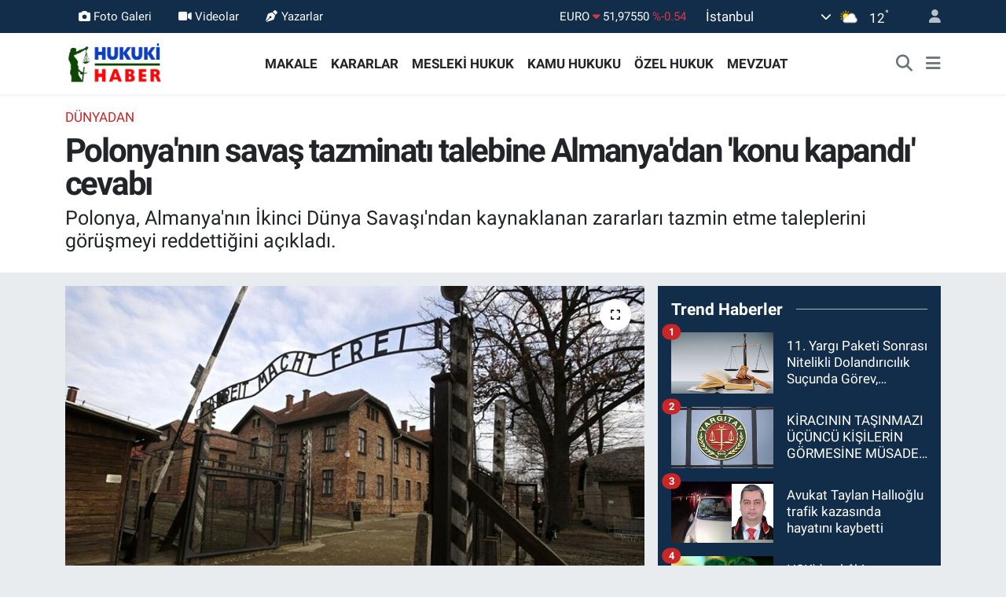

--- FILE ---
content_type: text/html; charset=UTF-8
request_url: https://www.hukukihaber.net/polonyanin-rekor-savas-tazminati-talebine-almanyadan-konu-kapandi-cevabi
body_size: 24272
content:
<!DOCTYPE html>
<html lang="tr" data-theme="flow">
<head>
<link rel="dns-prefetch" href="//www.hukukihaber.net">
<link rel="dns-prefetch" href="//hukukihabernet.teimg.com">
<link rel="dns-prefetch" href="//static.tebilisim.com">
<link rel="dns-prefetch" href="//schema.org","@type":"NewsMediaOrganization","url":"www.hukukihaber.net","name":"HUKUKİ">
<link rel="dns-prefetch" href="//cdn.ampproject.org">
<link rel="dns-prefetch" href="//pagead2.googlesyndication.com">
<link rel="dns-prefetch" href="//www.googletagmanager.com">
<link rel="dns-prefetch" href="//www.facebook.com">
<link rel="dns-prefetch" href="//www.twitter.com">
<link rel="dns-prefetch" href="//www.instagram.com">
<link rel="dns-prefetch" href="//www.linkedin.com">
<link rel="dns-prefetch" href="//x.com">
<link rel="dns-prefetch" href="//api.whatsapp.com">
<link rel="dns-prefetch" href="//pinterest.com">
<link rel="dns-prefetch" href="//t.me">
<link rel="dns-prefetch" href="//tebilisim.com">
<link rel="dns-prefetch" href="//facebook.com">
<link rel="dns-prefetch" href="//twitter.com">
<link rel="dns-prefetch" href="//www.google.com">

    <meta charset="utf-8">
<title>Polonya&#039;nın savaş tazminatı talebine Almanya&#039;dan &#039;konu kapandı&#039; cevabı - Hukuki Haber</title>
<meta name="description" content="Polonya, Almanya&#039;nın İkinci Dünya Savaşı&#039;ndan kaynaklanan zararları tazmin etme taleplerini görüşmeyi reddettiğini açıkladı.">
<link rel="canonical" href="https://www.hukukihaber.net/polonyanin-rekor-savas-tazminati-talebine-almanyadan-konu-kapandi-cevabi">
<meta name="viewport" content="width=device-width,initial-scale=1">
<meta name="X-UA-Compatible" content="IE=edge">
<meta name="robots" content="max-image-preview:large">
<meta name="theme-color" content="#122d4a">
<meta name="title" content="Polonya&#039;nın savaş tazminatı talebine Almanya&#039;dan &#039;konu kapandı&#039; cevabı">
<meta name="articleSection" content="news">
<meta name="datePublished" content="2023-01-03T20:20:00+03:00">
<meta name="dateModified" content="2023-01-03T20:20:00+03:00">
<meta name="articleAuthor" content="Ramazan Oruç">
<meta name="author" content="Ramazan Oruç">
<link rel="amphtml" href="https://www.hukukihaber.net/polonyanin-rekor-savas-tazminati-talebine-almanyadan-konu-kapandi-cevabi/amp">
<meta property="og:site_name" content="Hukuki Haber">
<meta property="og:title" content="Polonya&#039;nın savaş tazminatı talebine Almanya&#039;dan &#039;konu kapandı&#039; cevabı">
<meta property="og:description" content="Polonya, Almanya&#039;nın İkinci Dünya Savaşı&#039;ndan kaynaklanan zararları tazmin etme taleplerini görüşmeyi reddettiğini açıkladı.">
<meta property="og:url" content="https://www.hukukihaber.net/polonyanin-rekor-savas-tazminati-talebine-almanyadan-konu-kapandi-cevabi">
<meta property="og:image" content="https://hukukihabernet.teimg.com/hukukihaber-net/uploads/2023/01/1440x810-cmsv2-f31ffc76-bea3-526e-a52e-11ce18a227a6-6987076.jpg">
<meta property="og:type" content="article">
<meta property="og:article:published_time" content="2023-01-03T20:20:00+03:00">
<meta property="og:article:modified_time" content="2023-01-03T20:20:00+03:00">
<meta name="twitter:card" content="summary_large_image">
<meta name="twitter:site" content="@HukukiHaber">
<meta name="twitter:title" content="Polonya&#039;nın savaş tazminatı talebine Almanya&#039;dan &#039;konu kapandı&#039; cevabı">
<meta name="twitter:description" content="Polonya, Almanya&#039;nın İkinci Dünya Savaşı&#039;ndan kaynaklanan zararları tazmin etme taleplerini görüşmeyi reddettiğini açıkladı.">
<meta name="twitter:image" content="https://hukukihabernet.teimg.com/hukukihaber-net/uploads/2023/01/1440x810-cmsv2-f31ffc76-bea3-526e-a52e-11ce18a227a6-6987076.jpg">
<meta name="twitter:url" content="https://www.hukukihaber.net/polonyanin-rekor-savas-tazminati-talebine-almanyadan-konu-kapandi-cevabi">
<link rel="shortcut icon" type="image/x-icon" href="https://hukukihabernet.teimg.com/hukukihaber-net/uploads/2023/03/hukuki-haber-10.jpg">
<link rel="manifest" href="https://www.hukukihaber.net/manifest.json?v=6.6.4" />
<link rel="preload" href="https://static.tebilisim.com/flow/assets/css/font-awesome/fa-solid-900.woff2" as="font" type="font/woff2" crossorigin />
<link rel="preload" href="https://static.tebilisim.com/flow/assets/css/font-awesome/fa-brands-400.woff2" as="font" type="font/woff2" crossorigin />
<link rel="preload" href="https://static.tebilisim.com/flow/assets/css/weather-icons/font/weathericons-regular-webfont.woff2" as="font" type="font/woff2" crossorigin />
<link rel="preload" href="https://static.tebilisim.com/flow/vendor/te/fonts/roboto/KFOlCnqEu92Fr1MmEU9fBBc4AMP6lQ.woff2" as="font" type="font/woff2" crossorigin />
<link rel="preload" href="https://static.tebilisim.com/flow/vendor/te/fonts/roboto/KFOlCnqEu92Fr1MmEU9fChc4AMP6lbBP.woff2" as="font" type="font/woff2" crossorigin />
<link rel="preload" href="https://static.tebilisim.com/flow/vendor/te/fonts/roboto/KFOlCnqEu92Fr1MmWUlfBBc4AMP6lQ.woff2" as="font" type="font/woff2" crossorigin />
<link rel="preload" href="https://static.tebilisim.com/flow/vendor/te/fonts/roboto/KFOlCnqEu92Fr1MmWUlfChc4AMP6lbBP.woff2" as="font" type="font/woff2" crossorigin />
<link rel="preload" href="https://static.tebilisim.com/flow/vendor/te/fonts/roboto/KFOmCnqEu92Fr1Mu4mxKKTU1Kg.woff2" as="font" type="font/woff2" crossorigin />
<link rel="preload" href="https://static.tebilisim.com/flow/vendor/te/fonts/roboto/KFOmCnqEu92Fr1Mu7GxKKTU1Kvnz.woff2" as="font" type="font/woff2" crossorigin />


<link rel="preload" as="style" href="https://static.tebilisim.com/flow/vendor/te/fonts/roboto.css?v=6.6.4">
<link rel="stylesheet" href="https://static.tebilisim.com/flow/vendor/te/fonts/roboto.css?v=6.6.4">

<style>:root {
        --te-link-color: #333;
        --te-link-hover-color: #000;
        --te-font: "Roboto";
        --te-secondary-font: "Roboto";
        --te-h1-font-size: 42px;
        --te-color: #122d4a;
        --te-hover-color: #194c82;
        --mm-ocd-width: 85%!important; /*  Mobil Menü Genişliği */
        --swiper-theme-color: var(--te-color)!important;
        --header-13-color: #ffc107;
    }</style><link rel="preload" as="style" href="https://static.tebilisim.com/flow/assets/vendor/bootstrap/css/bootstrap.min.css?v=6.6.4">
<link rel="stylesheet" href="https://static.tebilisim.com/flow/assets/vendor/bootstrap/css/bootstrap.min.css?v=6.6.4">
<link rel="preload" as="style" href="https://static.tebilisim.com/flow/assets/css/app6.6.4.min.css">
<link rel="stylesheet" href="https://static.tebilisim.com/flow/assets/css/app6.6.4.min.css">



<script type="application/ld+json">{"@context":"https:\/\/schema.org","@type":"WebSite","url":"https:\/\/www.hukukihaber.net","potentialAction":{"@type":"SearchAction","target":"https:\/\/www.hukukihaber.net\/arama?q={query}","query-input":"required name=query"}}</script>

<script type="application/ld+json">{"@context":"https://schema.org","@type":"NewsMediaOrganization","url":"https://www.hukukihaber.net","name":"HUKUKİ HABER","logo":"https://hukukihabernet.teimg.com/hukukihaber-net/uploads/2023/01/hukuki-haber-logo-site.png","sameAs":["https://www.facebook.com/hukukihaber","https://www.twitter.com/HukukiHaber","https://www.linkedin.com/in/hukuki-haber-78371257/","https://www.instagram.com/hukukihaber"]}</script>

<script type="application/ld+json">{"@context":"https:\/\/schema.org","@graph":[{"@type":"SiteNavigationElement","name":"Ana Sayfa","url":"https:\/\/www.hukukihaber.net","@id":"https:\/\/www.hukukihaber.net"},{"@type":"SiteNavigationElement","name":"\u00d6ZEL HUKUK","url":"https:\/\/www.hukukihaber.net\/ozel-hukuk","@id":"https:\/\/www.hukukihaber.net\/ozel-hukuk"},{"@type":"SiteNavigationElement","name":"MESLEK\u0130 HUKUK","url":"https:\/\/www.hukukihaber.net\/mesleki-hukuk","@id":"https:\/\/www.hukukihaber.net\/mesleki-hukuk"},{"@type":"SiteNavigationElement","name":"KAMU HUKUKU","url":"https:\/\/www.hukukihaber.net\/kamu-hukuku","@id":"https:\/\/www.hukukihaber.net\/kamu-hukuku"},{"@type":"SiteNavigationElement","name":"YA\u015eAM","url":"https:\/\/www.hukukihaber.net\/yasam","@id":"https:\/\/www.hukukihaber.net\/yasam"},{"@type":"SiteNavigationElement","name":"D\u00dcNYADAN","url":"https:\/\/www.hukukihaber.net\/dunyadan","@id":"https:\/\/www.hukukihaber.net\/dunyadan"},{"@type":"SiteNavigationElement","name":"MEVZUAT","url":"https:\/\/www.hukukihaber.net\/mevzuat","@id":"https:\/\/www.hukukihaber.net\/mevzuat"},{"@type":"SiteNavigationElement","name":"MAKALE","url":"https:\/\/www.hukukihaber.net\/makale","@id":"https:\/\/www.hukukihaber.net\/makale"},{"@type":"SiteNavigationElement","name":"E\u011eLENCE","url":"https:\/\/www.hukukihaber.net\/eglence","@id":"https:\/\/www.hukukihaber.net\/eglence"},{"@type":"SiteNavigationElement","name":"S\u0130YASET","url":"https:\/\/www.hukukihaber.net\/siyaset","@id":"https:\/\/www.hukukihaber.net\/siyaset"},{"@type":"SiteNavigationElement","name":"G\u00dcNDEM","url":"https:\/\/www.hukukihaber.net\/gundem","@id":"https:\/\/www.hukukihaber.net\/gundem"},{"@type":"SiteNavigationElement","name":"DUYURU","url":"https:\/\/www.hukukihaber.net\/duyuru","@id":"https:\/\/www.hukukihaber.net\/duyuru"},{"@type":"SiteNavigationElement","name":"SPOR","url":"https:\/\/www.hukukihaber.net\/spor","@id":"https:\/\/www.hukukihaber.net\/spor"},{"@type":"SiteNavigationElement","name":"K\u00dcLT\u00dcR-SANAT","url":"https:\/\/www.hukukihaber.net\/kultur-sanat","@id":"https:\/\/www.hukukihaber.net\/kultur-sanat"},{"@type":"SiteNavigationElement","name":"ED\u0130T\u00d6R\u00dcN NOTU","url":"https:\/\/www.hukukihaber.net\/editorun-notu","@id":"https:\/\/www.hukukihaber.net\/editorun-notu"},{"@type":"SiteNavigationElement","name":"EKONOM\u0130","url":"https:\/\/www.hukukihaber.net\/ekonomi","@id":"https:\/\/www.hukukihaber.net\/ekonomi"},{"@type":"SiteNavigationElement","name":"D\u0130NLENCE","url":"https:\/\/www.hukukihaber.net\/dinlence","@id":"https:\/\/www.hukukihaber.net\/dinlence"},{"@type":"SiteNavigationElement","name":"KARARLAR","url":"https:\/\/www.hukukihaber.net\/kararlar","@id":"https:\/\/www.hukukihaber.net\/kararlar"},{"@type":"SiteNavigationElement","name":"SA\u011eLIK","url":"https:\/\/www.hukukihaber.net\/saglik","@id":"https:\/\/www.hukukihaber.net\/saglik"},{"@type":"SiteNavigationElement","name":"K\u0130TAPLAR","url":"https:\/\/www.hukukihaber.net\/kitaplar","@id":"https:\/\/www.hukukihaber.net\/kitaplar"},{"@type":"SiteNavigationElement","name":"R\u00d6PORTAJLAR","url":"https:\/\/www.hukukihaber.net\/roportajlar","@id":"https:\/\/www.hukukihaber.net\/roportajlar"},{"@type":"SiteNavigationElement","name":"TEKNOLOJ\u0130","url":"https:\/\/www.hukukihaber.net\/teknoloji","@id":"https:\/\/www.hukukihaber.net\/teknoloji"},{"@type":"SiteNavigationElement","name":"E\u011e\u0130T\u0130M","url":"https:\/\/www.hukukihaber.net\/egitim","@id":"https:\/\/www.hukukihaber.net\/egitim"},{"@type":"SiteNavigationElement","name":"PRAT\u0130K B\u0130LG\u0130LER","url":"https:\/\/www.hukukihaber.net\/pratik-bilgiler","@id":"https:\/\/www.hukukihaber.net\/pratik-bilgiler"},{"@type":"SiteNavigationElement","name":"B\u0130L\u0130M","url":"https:\/\/www.hukukihaber.net\/bilim","@id":"https:\/\/www.hukukihaber.net\/bilim"},{"@type":"SiteNavigationElement","name":"Genel","url":"https:\/\/www.hukukihaber.net\/genel","@id":"https:\/\/www.hukukihaber.net\/genel"},{"@type":"SiteNavigationElement","name":"Politika","url":"https:\/\/www.hukukihaber.net\/politika","@id":"https:\/\/www.hukukihaber.net\/politika"},{"@type":"SiteNavigationElement","name":"Bilim, Teknoloji","url":"https:\/\/www.hukukihaber.net\/bilim-teknoloji","@id":"https:\/\/www.hukukihaber.net\/bilim-teknoloji"},{"@type":"SiteNavigationElement","name":"Yerel","url":"https:\/\/www.hukukihaber.net\/yerel","@id":"https:\/\/www.hukukihaber.net\/yerel"},{"@type":"SiteNavigationElement","name":"ASAY\u0130\u015e","url":"https:\/\/www.hukukihaber.net\/asayis","@id":"https:\/\/www.hukukihaber.net\/asayis"},{"@type":"SiteNavigationElement","name":"MAGAZ\u0130N","url":"https:\/\/www.hukukihaber.net\/magazin","@id":"https:\/\/www.hukukihaber.net\/magazin"},{"@type":"SiteNavigationElement","name":"HABERDE \u0130NSAN","url":"https:\/\/www.hukukihaber.net\/haberde-insan","@id":"https:\/\/www.hukukihaber.net\/haberde-insan"},{"@type":"SiteNavigationElement","name":"\u00c7EVRE","url":"https:\/\/www.hukukihaber.net\/cevre","@id":"https:\/\/www.hukukihaber.net\/cevre"},{"@type":"SiteNavigationElement","name":"B\u0130L\u0130M VE TEKNOLOJ\u0130","url":"https:\/\/www.hukukihaber.net\/bilim-ve-teknoloji","@id":"https:\/\/www.hukukihaber.net\/bilim-ve-teknoloji"},{"@type":"SiteNavigationElement","name":"K\u00fcnye","url":"https:\/\/www.hukukihaber.net\/kunye","@id":"https:\/\/www.hukukihaber.net\/kunye"},{"@type":"SiteNavigationElement","name":"\u0130leti\u015fim","url":"https:\/\/www.hukukihaber.net\/iletisim","@id":"https:\/\/www.hukukihaber.net\/iletisim"},{"@type":"SiteNavigationElement","name":"Gizlilik S\u00f6zle\u015fmesi","url":"https:\/\/www.hukukihaber.net\/gizlilik-sozlesmesi","@id":"https:\/\/www.hukukihaber.net\/gizlilik-sozlesmesi"},{"@type":"SiteNavigationElement","name":"Yazarlar","url":"https:\/\/www.hukukihaber.net\/yazarlar","@id":"https:\/\/www.hukukihaber.net\/yazarlar"},{"@type":"SiteNavigationElement","name":"Foto Galeri","url":"https:\/\/www.hukukihaber.net\/foto-galeri","@id":"https:\/\/www.hukukihaber.net\/foto-galeri"},{"@type":"SiteNavigationElement","name":"Video Galeri","url":"https:\/\/www.hukukihaber.net\/video","@id":"https:\/\/www.hukukihaber.net\/video"},{"@type":"SiteNavigationElement","name":"Biyografiler","url":"https:\/\/www.hukukihaber.net\/biyografi","@id":"https:\/\/www.hukukihaber.net\/biyografi"},{"@type":"SiteNavigationElement","name":"Seri \u0130lanlar","url":"https:\/\/www.hukukihaber.net\/ilan","@id":"https:\/\/www.hukukihaber.net\/ilan"},{"@type":"SiteNavigationElement","name":"Vefatlar","url":"https:\/\/www.hukukihaber.net\/vefat","@id":"https:\/\/www.hukukihaber.net\/vefat"},{"@type":"SiteNavigationElement","name":"R\u00f6portajlar","url":"https:\/\/www.hukukihaber.net\/roportaj","@id":"https:\/\/www.hukukihaber.net\/roportaj"},{"@type":"SiteNavigationElement","name":"Anketler","url":"https:\/\/www.hukukihaber.net\/anketler","@id":"https:\/\/www.hukukihaber.net\/anketler"},{"@type":"SiteNavigationElement","name":"\u015ei\u015fli Bug\u00fcn, Yar\u0131n ve 1 Haftal\u0131k Hava Durumu Tahmini","url":"https:\/\/www.hukukihaber.net\/sisli-hava-durumu","@id":"https:\/\/www.hukukihaber.net\/sisli-hava-durumu"},{"@type":"SiteNavigationElement","name":"\u015ei\u015fli Namaz Vakitleri","url":"https:\/\/www.hukukihaber.net\/sisli-namaz-vakitleri","@id":"https:\/\/www.hukukihaber.net\/sisli-namaz-vakitleri"},{"@type":"SiteNavigationElement","name":"Puan Durumu ve Fikst\u00fcr","url":"https:\/\/www.hukukihaber.net\/futbol\/st-super-lig-puan-durumu-ve-fikstur","@id":"https:\/\/www.hukukihaber.net\/futbol\/st-super-lig-puan-durumu-ve-fikstur"}]}</script>

<script type="application/ld+json">{"@context":"https:\/\/schema.org","@type":"BreadcrumbList","itemListElement":[{"@type":"ListItem","position":1,"item":{"@type":"Thing","@id":"https:\/\/www.hukukihaber.net","name":"Haberler"}}]}</script>
<script type="application/ld+json">{"@context":"https:\/\/schema.org","@type":"NewsArticle","headline":"Polonya'n\u0131n sava\u015f tazminat\u0131 talebine Almanya'dan 'konu kapand\u0131' cevab\u0131","articleSection":"D\u00dcNYADAN","dateCreated":"2023-01-03T20:20:00+03:00","datePublished":"2023-01-03T20:20:00+03:00","dateModified":"2023-01-03T20:20:00+03:00","wordCount":257,"genre":"news","mainEntityOfPage":{"@type":"WebPage","@id":"https:\/\/www.hukukihaber.net\/polonyanin-rekor-savas-tazminati-talebine-almanyadan-konu-kapandi-cevabi"},"articleBody":"<p style=\"text-align: justify;\">Polonya D\u0131\u015fi\u015fleri Bakanl\u0131\u011f\u0131, Berlin y\u00f6netiminin g\u00f6nderilen diplomatik nota konunun kapanm\u0131\u015f oldu\u011fu \u015feklinde cevap verdi\u011fini a\u00e7\u0131klad\u0131.<\/p>\r\n\r\n<p style=\"text-align: justify;\">Polonya, Almanya'n\u0131n sebep oldu\u011fu zarar\u0131n 1,40 trilyon dolar oldu\u011funu hesaplayarak tazminat talebinde bulunmu\u015ftu. Fakat Almanya bir \u00e7ok defa sava\u015fla ilgili mali taleplerle \u00e7ok \u00f6nceden uzla\u015fmaya gidilmi\u015f oldu\u011funu dillendirmi\u015fti.<\/p>\r\n\r\n<p style=\"text-align: justify;\">Polonya D\u0131\u015fi\u015fleri Bakanl\u0131\u011f\u0131, Alman h\u00fck\u00fcmetin konuyla ilgili herhangi bir m\u00fczakereye yana\u015fmad\u0131\u011f\u0131n\u0131 duyurdu.<\/p>\r\n\r\n<p style=\"text-align: justify;\">\u00d6te yandan a\u00e7\u0131klamada \"Polonya Cumhuriyeti h\u00fck\u00fcmeti 1939 ve 1945 y\u0131llar\u0131 aras\u0131nda Almanya'n\u0131n sald\u0131r\u0131lar\u0131 ve i\u015fgali nedeniyle olu\u015fan zarar\u0131 tazmin etme \u00e7abalar\u0131n\u0131 s\u00fcrd\u00fcrecektir,\" ifadelerine yer verildi.<\/p>\r\n\r\n<p style=\"text-align: justify;\">\u0130kinci D\u00fcnya Sava\u015f\u0131 s\u0131ras\u0131nda 3 milyonu Yahudi olmak \u00fczere 6 milyon civar\u0131nda Polonyal\u0131 hayat\u0131n\u0131 kaybetti. 1944 y\u0131l\u0131ndaki direni\u015fi bast\u0131rmak i\u00e7in Alman ordusu Var\u015fova'y\u0131 yerle bir ederek 200 bin sivilin \u00f6l\u00fcm\u00fcne yol a\u00e7m\u0131\u015ft\u0131.<\/p>\r\n\r\n<p style=\"text-align: justify;\">1953 y\u0131l\u0131nda Do\u011fu Almanya'y\u0131 olas\u0131 sava\u015f tazminat\u0131ndan korumak i\u00e7in&nbsp;Polonya'n\u0131n kom\u00fcnist y\u00f6netimi Soyvetler Birli\u011fi'nin bask\u0131s\u0131 ile t\u00fcm sava\u015f tazminat\u0131 taleplerinden vazge\u00e7mi\u015fti.&nbsp;<\/p>\r\n\r\n<p style=\"text-align: justify;\">\u015eimdiki h\u00fck\u00fcmet ise o anki y\u00f6netimin pazarl\u0131k kapasitesi olmad\u0131\u011f\u0131 i\u00e7in bu anla\u015fman\u0131n ge\u00e7ersiz oldu\u011funu savunuyor. \u0130ktidardaki milliyet\u00e7i Hukuk ve Adalet Partisi (PiS) iktidara geldi\u011fi 2015 y\u0131l\u0131ndan itibaren tazminat talebini tekrar g\u00fcndeme getirdi.<\/p>\r\n\r\n<p style=\"text-align: justify;\">PiS'in i\u00e7 politika malzemesi olarak da kulland\u0131\u011f\u0131 bu talepler Berlin ile Var\u015fova aras\u0131ndaki ili\u015fkilerin gerilmesine yol a\u00e7t\u0131.<\/p>","description":"Polonya, Almanya'n\u0131n \u0130kinci D\u00fcnya Sava\u015f\u0131'ndan kaynaklanan zararlar\u0131 tazmin etme taleplerini g\u00f6r\u00fc\u015fmeyi reddetti\u011fini a\u00e7\u0131klad\u0131.","inLanguage":"tr-TR","keywords":[],"image":{"@type":"ImageObject","url":"https:\/\/hukukihabernet.teimg.com\/crop\/1280x720\/hukukihaber-net\/uploads\/2023\/01\/1440x810-cmsv2-f31ffc76-bea3-526e-a52e-11ce18a227a6-6987076.jpg","width":"1280","height":"720","caption":"Polonya'n\u0131n sava\u015f tazminat\u0131 talebine Almanya'dan 'konu kapand\u0131' cevab\u0131"},"publishingPrinciples":"https:\/\/www.hukukihaber.net\/gizlilik-sozlesmesi","isFamilyFriendly":"http:\/\/schema.org\/True","isAccessibleForFree":"http:\/\/schema.org\/True","publisher":{"@type":"Organization","name":"HUKUK\u0130 HABER","image":"https:\/\/hukukihabernet.teimg.com\/hukukihaber-net\/uploads\/2023\/01\/hukuki-haber-logo-site.png","logo":{"@type":"ImageObject","url":"https:\/\/hukukihabernet.teimg.com\/hukukihaber-net\/uploads\/2023\/01\/hukuki-haber-logo-site.png","width":"640","height":"375"}},"author":{"@type":"Person","name":"Ramazan Oru\u00e7","honorificPrefix":"","jobTitle":"","url":null}}</script>





<script async custom-element="amp-ad" src="https://cdn.ampproject.org/v0/amp-ad-0.1.js"></script>

<script async src="https://pagead2.googlesyndication.com/pagead/js/adsbygoogle.js?client=ca-pub-2767716813561984"
     crossorigin="anonymous"></script>



<script async data-cfasync="false"
	src="https://www.googletagmanager.com/gtag/js?id=G-1DD4JZ23WR"></script>
<script data-cfasync="false">
	window.dataLayer = window.dataLayer || [];
	  function gtag(){dataLayer.push(arguments);}
	  gtag('js', new Date());
	  gtag('config', 'G-1DD4JZ23WR');
</script>




</head>




<body class="d-flex flex-column min-vh-100">

    
    

    <header class="header-4">
    <div class="top-header d-none d-lg-block">
        <div class="container">
            <div class="d-flex justify-content-between align-items-center">

                <ul  class="top-menu nav small sticky-top">
        <li class="nav-item   ">
        <a href="/foto-galeri" class="nav-link text-light" target="_blank" title="Foto Galeri"><i class="fa fa-camera me-1 text-light mr-1"></i>Foto Galeri</a>
        
    </li>
        <li class="nav-item   ">
        <a href="/video" class="nav-link text-light" target="_blank" title="Videolar"><i class="fa fa-video me-1 text-light mr-1"></i>Videolar</a>
        
    </li>
        <li class="nav-item   ">
        <a href="/yazarlar" class="nav-link text-light" target="_blank" title="Yazarlar"><i class="fa fa-pen-nib me-1 text-light mr-1"></i>Yazarlar</a>
        
    </li>
    </ul>


                                    <div class="position-relative overflow-hidden ms-auto text-end" style="height: 36px;">
                        <!-- PİYASALAR -->
        <div class="newsticker mini small">
        <ul class="newsticker__list list-unstyled" data-header="4">
            <li class="newsticker__item col dolar">DOLAR
                <span class="text-success"><i class="fa fa-caret-up"></i></span>
                <span class="value">43,41970</span>
                <span class="text-success">%0.03</span>
            </li>
            <li class="newsticker__item col euro">EURO
                <span class="text-danger"><i class="fa fa-caret-down"></i></span>
                <span class="value">51,97550</span>
                <span class="text-danger">%-0.54</span>
            </li>
            <li class="newsticker__item col euro">STERLİN
                <span class="text-danger"><i class="fa fa-caret-down"></i></span>
                <span class="value">59,85690</span>
                <span class="text-danger">%-0.39</span>
            </li>
            <li class="newsticker__item col altin">G.ALTIN
                <span class="text-success"><i class="fa fa-caret-up"></i></span>
                <span class="value">7346,38000</span>
                <span class="text-success">%2.37</span>
            </li>
            <li class="newsticker__item col bist">BİST100
                <span class="text-success"><i class="fa fa-caret-up"></i></span>
                <span class="value">13.456,00</span>
                <span class="text-success">%266</span>
            </li>
            <li class="newsticker__item col btc">BITCOIN
                <span class="text-success"><i class="fa fa-caret-up"></i></span>
                <span class="value">90.104,13</span>
                <span class="text-success">%2.57</span>
            </li>
        </ul>
    </div>
    

                    </div>
                    <div class="d-flex justify-content-end align-items-center text-light ms-4 weather-widget mini">
                        <!-- HAVA DURUMU -->

<input type="hidden" name="widget_setting_weathercity" value="41.16343020,28.76644080" />

            <div class="weather d-none d-xl-block me-2" data-header="4">
            <div class="custom-selectbox text-white" onclick="toggleDropdown(this)" style="width: 100%">
    <div class="d-flex justify-content-between align-items-center">
        <span style="">İstanbul</span>
        <i class="fas fa-chevron-down" style="font-size: 14px"></i>
    </div>
    <ul class="bg-white text-dark overflow-widget" style="min-height: 100px; max-height: 300px">
                        <li>
            <a href="https://www.hukukihaber.net/adana-hava-durumu" title="Adana Hava Durumu" class="text-dark">
                Adana
            </a>
        </li>
                        <li>
            <a href="https://www.hukukihaber.net/adiyaman-hava-durumu" title="Adıyaman Hava Durumu" class="text-dark">
                Adıyaman
            </a>
        </li>
                        <li>
            <a href="https://www.hukukihaber.net/afyonkarahisar-hava-durumu" title="Afyonkarahisar Hava Durumu" class="text-dark">
                Afyonkarahisar
            </a>
        </li>
                        <li>
            <a href="https://www.hukukihaber.net/agri-hava-durumu" title="Ağrı Hava Durumu" class="text-dark">
                Ağrı
            </a>
        </li>
                        <li>
            <a href="https://www.hukukihaber.net/aksaray-hava-durumu" title="Aksaray Hava Durumu" class="text-dark">
                Aksaray
            </a>
        </li>
                        <li>
            <a href="https://www.hukukihaber.net/amasya-hava-durumu" title="Amasya Hava Durumu" class="text-dark">
                Amasya
            </a>
        </li>
                        <li>
            <a href="https://www.hukukihaber.net/ankara-hava-durumu" title="Ankara Hava Durumu" class="text-dark">
                Ankara
            </a>
        </li>
                        <li>
            <a href="https://www.hukukihaber.net/antalya-hava-durumu" title="Antalya Hava Durumu" class="text-dark">
                Antalya
            </a>
        </li>
                        <li>
            <a href="https://www.hukukihaber.net/ardahan-hava-durumu" title="Ardahan Hava Durumu" class="text-dark">
                Ardahan
            </a>
        </li>
                        <li>
            <a href="https://www.hukukihaber.net/artvin-hava-durumu" title="Artvin Hava Durumu" class="text-dark">
                Artvin
            </a>
        </li>
                        <li>
            <a href="https://www.hukukihaber.net/aydin-hava-durumu" title="Aydın Hava Durumu" class="text-dark">
                Aydın
            </a>
        </li>
                        <li>
            <a href="https://www.hukukihaber.net/balikesir-hava-durumu" title="Balıkesir Hava Durumu" class="text-dark">
                Balıkesir
            </a>
        </li>
                        <li>
            <a href="https://www.hukukihaber.net/bartin-hava-durumu" title="Bartın Hava Durumu" class="text-dark">
                Bartın
            </a>
        </li>
                        <li>
            <a href="https://www.hukukihaber.net/batman-hava-durumu" title="Batman Hava Durumu" class="text-dark">
                Batman
            </a>
        </li>
                        <li>
            <a href="https://www.hukukihaber.net/bayburt-hava-durumu" title="Bayburt Hava Durumu" class="text-dark">
                Bayburt
            </a>
        </li>
                        <li>
            <a href="https://www.hukukihaber.net/bilecik-hava-durumu" title="Bilecik Hava Durumu" class="text-dark">
                Bilecik
            </a>
        </li>
                        <li>
            <a href="https://www.hukukihaber.net/bingol-hava-durumu" title="Bingöl Hava Durumu" class="text-dark">
                Bingöl
            </a>
        </li>
                        <li>
            <a href="https://www.hukukihaber.net/bitlis-hava-durumu" title="Bitlis Hava Durumu" class="text-dark">
                Bitlis
            </a>
        </li>
                        <li>
            <a href="https://www.hukukihaber.net/bolu-hava-durumu" title="Bolu Hava Durumu" class="text-dark">
                Bolu
            </a>
        </li>
                        <li>
            <a href="https://www.hukukihaber.net/burdur-hava-durumu" title="Burdur Hava Durumu" class="text-dark">
                Burdur
            </a>
        </li>
                        <li>
            <a href="https://www.hukukihaber.net/bursa-hava-durumu" title="Bursa Hava Durumu" class="text-dark">
                Bursa
            </a>
        </li>
                        <li>
            <a href="https://www.hukukihaber.net/canakkale-hava-durumu" title="Çanakkale Hava Durumu" class="text-dark">
                Çanakkale
            </a>
        </li>
                        <li>
            <a href="https://www.hukukihaber.net/cankiri-hava-durumu" title="Çankırı Hava Durumu" class="text-dark">
                Çankırı
            </a>
        </li>
                        <li>
            <a href="https://www.hukukihaber.net/corum-hava-durumu" title="Çorum Hava Durumu" class="text-dark">
                Çorum
            </a>
        </li>
                        <li>
            <a href="https://www.hukukihaber.net/denizli-hava-durumu" title="Denizli Hava Durumu" class="text-dark">
                Denizli
            </a>
        </li>
                        <li>
            <a href="https://www.hukukihaber.net/diyarbakir-hava-durumu" title="Diyarbakır Hava Durumu" class="text-dark">
                Diyarbakır
            </a>
        </li>
                        <li>
            <a href="https://www.hukukihaber.net/duzce-hava-durumu" title="Düzce Hava Durumu" class="text-dark">
                Düzce
            </a>
        </li>
                        <li>
            <a href="https://www.hukukihaber.net/edirne-hava-durumu" title="Edirne Hava Durumu" class="text-dark">
                Edirne
            </a>
        </li>
                        <li>
            <a href="https://www.hukukihaber.net/elazig-hava-durumu" title="Elazığ Hava Durumu" class="text-dark">
                Elazığ
            </a>
        </li>
                        <li>
            <a href="https://www.hukukihaber.net/erzincan-hava-durumu" title="Erzincan Hava Durumu" class="text-dark">
                Erzincan
            </a>
        </li>
                        <li>
            <a href="https://www.hukukihaber.net/erzurum-hava-durumu" title="Erzurum Hava Durumu" class="text-dark">
                Erzurum
            </a>
        </li>
                        <li>
            <a href="https://www.hukukihaber.net/eskisehir-hava-durumu" title="Eskişehir Hava Durumu" class="text-dark">
                Eskişehir
            </a>
        </li>
                        <li>
            <a href="https://www.hukukihaber.net/gaziantep-hava-durumu" title="Gaziantep Hava Durumu" class="text-dark">
                Gaziantep
            </a>
        </li>
                        <li>
            <a href="https://www.hukukihaber.net/giresun-hava-durumu" title="Giresun Hava Durumu" class="text-dark">
                Giresun
            </a>
        </li>
                        <li>
            <a href="https://www.hukukihaber.net/gumushane-hava-durumu" title="Gümüşhane Hava Durumu" class="text-dark">
                Gümüşhane
            </a>
        </li>
                        <li>
            <a href="https://www.hukukihaber.net/hakkari-hava-durumu" title="Hakkâri Hava Durumu" class="text-dark">
                Hakkâri
            </a>
        </li>
                        <li>
            <a href="https://www.hukukihaber.net/hatay-hava-durumu" title="Hatay Hava Durumu" class="text-dark">
                Hatay
            </a>
        </li>
                        <li>
            <a href="https://www.hukukihaber.net/igdir-hava-durumu" title="Iğdır Hava Durumu" class="text-dark">
                Iğdır
            </a>
        </li>
                        <li>
            <a href="https://www.hukukihaber.net/isparta-hava-durumu" title="Isparta Hava Durumu" class="text-dark">
                Isparta
            </a>
        </li>
                        <li>
            <a href="https://www.hukukihaber.net/istanbul-hava-durumu" title="İstanbul Hava Durumu" class="text-dark">
                İstanbul
            </a>
        </li>
                        <li>
            <a href="https://www.hukukihaber.net/izmir-hava-durumu" title="İzmir Hava Durumu" class="text-dark">
                İzmir
            </a>
        </li>
                        <li>
            <a href="https://www.hukukihaber.net/kahramanmaras-hava-durumu" title="Kahramanmaraş Hava Durumu" class="text-dark">
                Kahramanmaraş
            </a>
        </li>
                        <li>
            <a href="https://www.hukukihaber.net/karabuk-hava-durumu" title="Karabük Hava Durumu" class="text-dark">
                Karabük
            </a>
        </li>
                        <li>
            <a href="https://www.hukukihaber.net/karaman-hava-durumu" title="Karaman Hava Durumu" class="text-dark">
                Karaman
            </a>
        </li>
                        <li>
            <a href="https://www.hukukihaber.net/kars-hava-durumu" title="Kars Hava Durumu" class="text-dark">
                Kars
            </a>
        </li>
                        <li>
            <a href="https://www.hukukihaber.net/kastamonu-hava-durumu" title="Kastamonu Hava Durumu" class="text-dark">
                Kastamonu
            </a>
        </li>
                        <li>
            <a href="https://www.hukukihaber.net/kayseri-hava-durumu" title="Kayseri Hava Durumu" class="text-dark">
                Kayseri
            </a>
        </li>
                        <li>
            <a href="https://www.hukukihaber.net/kilis-hava-durumu" title="Kilis Hava Durumu" class="text-dark">
                Kilis
            </a>
        </li>
                        <li>
            <a href="https://www.hukukihaber.net/kirikkale-hava-durumu" title="Kırıkkale Hava Durumu" class="text-dark">
                Kırıkkale
            </a>
        </li>
                        <li>
            <a href="https://www.hukukihaber.net/kirklareli-hava-durumu" title="Kırklareli Hava Durumu" class="text-dark">
                Kırklareli
            </a>
        </li>
                        <li>
            <a href="https://www.hukukihaber.net/kirsehir-hava-durumu" title="Kırşehir Hava Durumu" class="text-dark">
                Kırşehir
            </a>
        </li>
                        <li>
            <a href="https://www.hukukihaber.net/kocaeli-hava-durumu" title="Kocaeli Hava Durumu" class="text-dark">
                Kocaeli
            </a>
        </li>
                        <li>
            <a href="https://www.hukukihaber.net/konya-hava-durumu" title="Konya Hava Durumu" class="text-dark">
                Konya
            </a>
        </li>
                        <li>
            <a href="https://www.hukukihaber.net/kutahya-hava-durumu" title="Kütahya Hava Durumu" class="text-dark">
                Kütahya
            </a>
        </li>
                        <li>
            <a href="https://www.hukukihaber.net/malatya-hava-durumu" title="Malatya Hava Durumu" class="text-dark">
                Malatya
            </a>
        </li>
                        <li>
            <a href="https://www.hukukihaber.net/manisa-hava-durumu" title="Manisa Hava Durumu" class="text-dark">
                Manisa
            </a>
        </li>
                        <li>
            <a href="https://www.hukukihaber.net/mardin-hava-durumu" title="Mardin Hava Durumu" class="text-dark">
                Mardin
            </a>
        </li>
                        <li>
            <a href="https://www.hukukihaber.net/mersin-hava-durumu" title="Mersin Hava Durumu" class="text-dark">
                Mersin
            </a>
        </li>
                        <li>
            <a href="https://www.hukukihaber.net/mugla-hava-durumu" title="Muğla Hava Durumu" class="text-dark">
                Muğla
            </a>
        </li>
                        <li>
            <a href="https://www.hukukihaber.net/mus-hava-durumu" title="Muş Hava Durumu" class="text-dark">
                Muş
            </a>
        </li>
                        <li>
            <a href="https://www.hukukihaber.net/nevsehir-hava-durumu" title="Nevşehir Hava Durumu" class="text-dark">
                Nevşehir
            </a>
        </li>
                        <li>
            <a href="https://www.hukukihaber.net/nigde-hava-durumu" title="Niğde Hava Durumu" class="text-dark">
                Niğde
            </a>
        </li>
                        <li>
            <a href="https://www.hukukihaber.net/ordu-hava-durumu" title="Ordu Hava Durumu" class="text-dark">
                Ordu
            </a>
        </li>
                        <li>
            <a href="https://www.hukukihaber.net/osmaniye-hava-durumu" title="Osmaniye Hava Durumu" class="text-dark">
                Osmaniye
            </a>
        </li>
                        <li>
            <a href="https://www.hukukihaber.net/rize-hava-durumu" title="Rize Hava Durumu" class="text-dark">
                Rize
            </a>
        </li>
                        <li>
            <a href="https://www.hukukihaber.net/sakarya-hava-durumu" title="Sakarya Hava Durumu" class="text-dark">
                Sakarya
            </a>
        </li>
                        <li>
            <a href="https://www.hukukihaber.net/samsun-hava-durumu" title="Samsun Hava Durumu" class="text-dark">
                Samsun
            </a>
        </li>
                        <li>
            <a href="https://www.hukukihaber.net/sanliurfa-hava-durumu" title="Şanlıurfa Hava Durumu" class="text-dark">
                Şanlıurfa
            </a>
        </li>
                        <li>
            <a href="https://www.hukukihaber.net/siirt-hava-durumu" title="Siirt Hava Durumu" class="text-dark">
                Siirt
            </a>
        </li>
                        <li>
            <a href="https://www.hukukihaber.net/sinop-hava-durumu" title="Sinop Hava Durumu" class="text-dark">
                Sinop
            </a>
        </li>
                        <li>
            <a href="https://www.hukukihaber.net/sivas-hava-durumu" title="Sivas Hava Durumu" class="text-dark">
                Sivas
            </a>
        </li>
                        <li>
            <a href="https://www.hukukihaber.net/sirnak-hava-durumu" title="Şırnak Hava Durumu" class="text-dark">
                Şırnak
            </a>
        </li>
                        <li>
            <a href="https://www.hukukihaber.net/tekirdag-hava-durumu" title="Tekirdağ Hava Durumu" class="text-dark">
                Tekirdağ
            </a>
        </li>
                        <li>
            <a href="https://www.hukukihaber.net/tokat-hava-durumu" title="Tokat Hava Durumu" class="text-dark">
                Tokat
            </a>
        </li>
                        <li>
            <a href="https://www.hukukihaber.net/trabzon-hava-durumu" title="Trabzon Hava Durumu" class="text-dark">
                Trabzon
            </a>
        </li>
                        <li>
            <a href="https://www.hukukihaber.net/tunceli-hava-durumu" title="Tunceli Hava Durumu" class="text-dark">
                Tunceli
            </a>
        </li>
                        <li>
            <a href="https://www.hukukihaber.net/usak-hava-durumu" title="Uşak Hava Durumu" class="text-dark">
                Uşak
            </a>
        </li>
                        <li>
            <a href="https://www.hukukihaber.net/van-hava-durumu" title="Van Hava Durumu" class="text-dark">
                Van
            </a>
        </li>
                        <li>
            <a href="https://www.hukukihaber.net/yalova-hava-durumu" title="Yalova Hava Durumu" class="text-dark">
                Yalova
            </a>
        </li>
                        <li>
            <a href="https://www.hukukihaber.net/yozgat-hava-durumu" title="Yozgat Hava Durumu" class="text-dark">
                Yozgat
            </a>
        </li>
                        <li>
            <a href="https://www.hukukihaber.net/zonguldak-hava-durumu" title="Zonguldak Hava Durumu" class="text-dark">
                Zonguldak
            </a>
        </li>
            </ul>
</div>

        </div>
        <div class="d-none d-xl-block" data-header="4">
            <span class="lead me-2">
                <img src="//cdn.weatherapi.com/weather/64x64/day/116.png" class="condition" width="26" height="26" alt="12" />
            </span>
            <span class="degree text-white">12</span><sup class="text-white">°</sup>
        </div>
    
<div data-location='{"city":"TUXX0014"}' class="d-none"></div>


                    </div>
                                <ul class="nav ms-4">
                    <li class="nav-item ms-2"><a class="nav-link pe-0" href="/member/login" title="Üyelik Girişi" target="_blank"><i class="fa fa-user"></i></a></li>
                </ul>
            </div>
        </div>
    </div>
    <nav class="main-menu navbar navbar-expand-lg bg-white shadow-sm py-1">
        <div class="container">
            <div class="d-lg-none">
                <a href="#menu" title="Ana Menü"><i class="fa fa-bars fa-lg"></i></a>
            </div>
            <div>
                                <a class="navbar-brand me-0" href="/" title="Hukuki Haber">
                    <img src="https://hukukihabernet.teimg.com/hukukihaber-net/uploads/2023/01/hukuki-haber-logo-site.png" alt="Hukuki Haber" width="125" height="40" class="light-mode img-fluid flow-logo">
<img src="https://hukukihabernet.teimg.com/hukukihaber-net/uploads/2023/01/hukuki-haber-logo-site.png" alt="Hukuki Haber" width="125" height="40" class="dark-mode img-fluid flow-logo d-none">

                </a>
                            </div>
            <div class="d-none d-lg-block">
                <ul  class="nav fw-semibold">
        <li class="nav-item   ">
        <a href="/makale" class="nav-link nav-link text-dark" target="_self" title="MAKALE">MAKALE</a>
        
    </li>
        <li class="nav-item   ">
        <a href="/kararlar" class="nav-link nav-link text-dark" target="_self" title="KARARLAR">KARARLAR</a>
        
    </li>
        <li class="nav-item   ">
        <a href="/mesleki-hukuk" class="nav-link nav-link text-dark" target="_self" title="MESLEKİ HUKUK">MESLEKİ HUKUK</a>
        
    </li>
        <li class="nav-item   ">
        <a href="/kamu-hukuku" class="nav-link nav-link text-dark" target="_self" title="KAMU HUKUKU">KAMU HUKUKU</a>
        
    </li>
        <li class="nav-item   ">
        <a href="/ozel-hukuk" class="nav-link nav-link text-dark" target="_self" title="ÖZEL HUKUK">ÖZEL HUKUK</a>
        
    </li>
        <li class="nav-item   ">
        <a href="/mevzuat" class="nav-link nav-link text-dark" target="_self" title="MEVZUAT">MEVZUAT</a>
        
    </li>
    </ul>

            </div>
            <ul class="navigation-menu nav d-flex align-items-center">
                <li class="nav-item">
                    <a href="/arama" class="nav-link" title="Ara">
                        <i class="fa fa-search fa-lg text-secondary"></i>
                    </a>
                </li>
                
                <li class="nav-item dropdown d-none d-lg-block position-static">
                    <a class="nav-link p-0 ms-2 text-secondary" data-bs-toggle="dropdown" href="#" aria-haspopup="true" aria-expanded="false" title="Ana Menü"><i class="fa fa-bars fa-lg"></i></a>
                    <div class="mega-menu dropdown-menu dropdown-menu-end text-capitalize shadow-lg border-0 rounded-0">

    <div class="row g-3 small p-3">

                <div class="col">
            <div class="extra-sections bg-light p-3 border">
                <a href="https://www.hukukihaber.net/istanbul-nobetci-eczaneler" title="Nöbetçi Eczaneler" class="d-block border-bottom pb-2 mb-2" target="_self"><i class="fa-solid fa-capsules me-2"></i>Nöbetçi Eczaneler</a>
<a href="https://www.hukukihaber.net/istanbul-hava-durumu" title="Hava Durumu" class="d-block border-bottom pb-2 mb-2" target="_self"><i class="fa-solid fa-cloud-sun me-2"></i>Hava Durumu</a>
<a href="https://www.hukukihaber.net/istanbul-namaz-vakitleri" title="Namaz Vakitleri" class="d-block border-bottom pb-2 mb-2" target="_self"><i class="fa-solid fa-mosque me-2"></i>Namaz Vakitleri</a>
<a href="https://www.hukukihaber.net/istanbul-trafik-durumu" title="Trafik Durumu" class="d-block border-bottom pb-2 mb-2" target="_self"><i class="fa-solid fa-car me-2"></i>Trafik Durumu</a>
<a href="https://www.hukukihaber.net/futbol/super-lig-puan-durumu-ve-fikstur" title="Süper Lig Puan Durumu ve Fikstür" class="d-block border-bottom pb-2 mb-2" target="_self"><i class="fa-solid fa-chart-bar me-2"></i>Süper Lig Puan Durumu ve Fikstür</a>
<a href="https://www.hukukihaber.net/tum-mansetler" title="Tüm Manşetler" class="d-block border-bottom pb-2 mb-2" target="_self"><i class="fa-solid fa-newspaper me-2"></i>Tüm Manşetler</a>
<a href="https://www.hukukihaber.net/sondakika-haberleri" title="Son Dakika Haberleri" class="d-block border-bottom pb-2 mb-2" target="_self"><i class="fa-solid fa-bell me-2"></i>Son Dakika Haberleri</a>

            </div>
        </div>
        
        <div class="col">
        <a href="/gundem" class="d-block border-bottom  pb-2 mb-2" target="_self" title="GÜNDEM">GÜNDEM</a>
            <a href="/siyaset" class="d-block border-bottom  pb-2 mb-2" target="_self" title="SİYASET">SİYASET</a>
            <a href="/ekonomi" class="d-block border-bottom  pb-2 mb-2" target="_self" title="EKONOMİ">EKONOMİ</a>
            <a href="/dunyadan" class="d-block border-bottom  pb-2 mb-2" target="_self" title="DÜNYADAN">DÜNYADAN</a>
            <a href="/duyuru" class="d-block border-bottom  pb-2 mb-2" target="_self" title="DUYURU">DUYURU</a>
            <a href="/yasam" class="d-block border-bottom  pb-2 mb-2" target="_self" title="YAŞAM">YAŞAM</a>
            <a href="/saglik" class="d-block  pb-2 mb-2" target="_self" title="SAĞLIK">SAĞLIK</a>
        </div><div class="col">
            <a href="/spor" class="d-block border-bottom  pb-2 mb-2" target="_self" title="SPOR">SPOR</a>
            <a href="/kitaplar" class="d-block border-bottom  pb-2 mb-2" target="_self" title="KİTAPLAR">KİTAPLAR</a>
            <a href="/eglence" class="d-block border-bottom  pb-2 mb-2" target="_self" title="EĞLENCE">EĞLENCE</a>
            <a href="/kultur-sanat" class="d-block border-bottom  pb-2 mb-2" target="_self" title="KÜLTÜR-SANAT">KÜLTÜR-SANAT</a>
            <a href="/dinlence" class="d-block border-bottom  pb-2 mb-2" target="_self" title="DİNLENCE">DİNLENCE</a>
            <a href="/editorun-notu" class="d-block border-bottom  pb-2 mb-2" target="_self" title="EDİTÖRÜN NOTU">EDİTÖRÜN NOTU</a>
            <a href="/roportajlar" class="d-block  pb-2 mb-2" target="_self" title="RÖPORTAJLAR">RÖPORTAJLAR</a>
        </div><div class="col">
            <a href="/teknoloji" class="d-block border-bottom  pb-2 mb-2" target="_self" title="TEKNOLOJİ">TEKNOLOJİ</a>
            <a href="/egitim" class="d-block border-bottom  pb-2 mb-2" target="_self" title="EĞİTİM">EĞİTİM</a>
            <a href="/pratik-bilgiler" class="d-block border-bottom  pb-2 mb-2" target="_self" title="PRATİK BİLGİLER">PRATİK BİLGİLER</a>
            <a href="/bilim" class="d-block border-bottom  pb-2 mb-2" target="_self" title="BİLİM">BİLİM</a>
            <a href="/genel" class="d-block border-bottom  pb-2 mb-2" target="_self" title="Genel">Genel</a>
            <a href="/politika" class="d-block border-bottom  pb-2 mb-2" target="_self" title="Politika">Politika</a>
            <a href="/bilim-teknoloji" class="d-block  pb-2 mb-2" target="_self" title="Bilim, Teknoloji">Bilim, Teknoloji</a>
        </div><div class="col">
            <a href="/yerel" class="d-block border-bottom  pb-2 mb-2" target="_self" title="Yerel">Yerel</a>
            <a href="/asayis" class="d-block border-bottom  pb-2 mb-2" target="_self" title="ASAYİŞ">ASAYİŞ</a>
            <a href="/magazin" class="d-block border-bottom  pb-2 mb-2" target="_self" title="MAGAZİN">MAGAZİN</a>
            <a href="/haberde-insan" class="d-block border-bottom  pb-2 mb-2" target="_self" title="HABERDE İNSAN">HABERDE İNSAN</a>
            <a href="/cevre" class="d-block border-bottom  pb-2 mb-2" target="_self" title="ÇEVRE">ÇEVRE</a>
            <a href="/bilim-ve-teknoloji" class="d-block border-bottom  pb-2 mb-2" target="_self" title="BİLİM VE TEKNOLOJİ">BİLİM VE TEKNOLOJİ</a>
        </div>


    </div>

    <div class="p-3 bg-light">
                <a class="me-3"
            href="https://www.facebook.com/hukukihaber" target="_blank" rel="nofollow noreferrer noopener"><i class="fab fa-facebook me-2 text-navy"></i> Facebook</a>
                        <a class="me-3"
            href="https://www.twitter.com/HukukiHaber" target="_blank" rel="nofollow noreferrer noopener"><i class="fab fa-x-twitter "></i> Twitter</a>
                        <a class="me-3"
            href="https://www.instagram.com/hukukihaber" target="_blank" rel="nofollow noreferrer noopener"><i class="fab fa-instagram me-2 text-magenta"></i> Instagram</a>
                        <a class="me-3"
            href="https://www.linkedin.com/in/hukuki-haber-78371257/" target="_blank" rel="nofollow noreferrer noopener"><i class="fab fa-linkedin me-2 text-navy"></i> Linkedin</a>
                                                            </div>

    <div class="mega-menu-footer p-2 bg-te-color">
        <a class="dropdown-item text-white" href="/kunye" title="Künye"><i class="fa fa-id-card me-2"></i> Künye</a>
        <a class="dropdown-item text-white" href="/iletisim" title="İletişim"><i class="fa fa-envelope me-2"></i> İletişim</a>
        <a class="dropdown-item text-white" href="/rss-baglantilari" title="RSS Bağlantıları"><i class="fa fa-rss me-2"></i> RSS Bağlantıları</a>
        <a class="dropdown-item text-white" href="/member/login" title="Üyelik Girişi"><i class="fa fa-user me-2"></i> Üyelik Girişi</a>
    </div>


</div>

                </li>
            </ul>
        </div>
    </nav>
    <ul  class="mobile-categories d-lg-none list-inline bg-white">
        <li class="list-inline-item">
        <a href="/makale" class="text-dark" target="_self" title="MAKALE">
                MAKALE
        </a>
    </li>
        <li class="list-inline-item">
        <a href="/kararlar" class="text-dark" target="_self" title="KARARLAR">
                KARARLAR
        </a>
    </li>
        <li class="list-inline-item">
        <a href="/mesleki-hukuk" class="text-dark" target="_self" title="MESLEKİ HUKUK">
                MESLEKİ HUKUK
        </a>
    </li>
        <li class="list-inline-item">
        <a href="/kamu-hukuku" class="text-dark" target="_self" title="KAMU HUKUKU">
                KAMU HUKUKU
        </a>
    </li>
        <li class="list-inline-item">
        <a href="/ozel-hukuk" class="text-dark" target="_self" title="ÖZEL HUKUK">
                ÖZEL HUKUK
        </a>
    </li>
        <li class="list-inline-item">
        <a href="/mevzuat" class="text-dark" target="_self" title="MEVZUAT">
                MEVZUAT
        </a>
    </li>
    </ul>


</header>






<main class="single overflow-hidden" style="min-height: 300px">

    
    <div class="infinite" data-show-advert="1">

    

    <div class="infinite-item d-block" data-id="450776" data-category-id="5" data-reference="TE\Archive\Models\Archive" data-json-url="/service/json/featured-infinite.json">

        

        <div class="news-header py-3 bg-white">
            <div class="container">

                

                <div class="text-center text-lg-start">
                    <a href="https://www.hukukihaber.net/dunyadan" target="_self" title="DÜNYADAN" style="color: #CA2527;" class="text-uppercase category">DÜNYADAN</a>
                </div>

                <h1 class="h2 fw-bold text-lg-start headline my-2 text-center" itemprop="headline">Polonya&#039;nın savaş tazminatı talebine Almanya&#039;dan &#039;konu kapandı&#039; cevabı</h1>
                
                <h2 class="lead text-center text-lg-start text-dark description" itemprop="description">Polonya, Almanya&#039;nın İkinci Dünya Savaşı&#039;ndan kaynaklanan zararları tazmin etme taleplerini görüşmeyi reddettiğini açıkladı.</h2>
                
            </div>
        </div>


        <div class="container g-0 g-sm-4">

            <div class="news-section overflow-hidden mt-lg-3">
                <div class="row g-3">
                    <div class="col-lg-8">
                        <div class="card border-0 rounded-0 mb-3">

                            <div class="inner">
    <a href="https://hukukihabernet.teimg.com/crop/1280x720/hukukihaber-net/uploads/2023/01/1440x810-cmsv2-f31ffc76-bea3-526e-a52e-11ce18a227a6-6987076.jpg" class="position-relative d-block" data-fancybox>
                        <div class="zoom-in-out m-3">
            <i class="fa fa-expand" style="font-size: 14px"></i>
        </div>
        <img class="img-fluid" src="https://hukukihabernet.teimg.com/crop/1280x720/hukukihaber-net/uploads/2023/01/1440x810-cmsv2-f31ffc76-bea3-526e-a52e-11ce18a227a6-6987076.jpg" alt="Polonya&#039;nın savaş tazminatı talebine Almanya&#039;dan &#039;konu kapandı&#039; cevabı" width="860" height="504" loading="eager" fetchpriority="high" decoding="async" style="width:100%; aspect-ratio: 860 / 504;" />
            </a>
</div>





                            <div class="share-area d-flex justify-content-between align-items-center bg-light p-2">

    <div class="mobile-share-button-container mb-2 d-block d-md-none">
    <button
        class="btn btn-primary btn-sm rounded-0 shadow-sm w-100"
        onclick="handleMobileShare(event, 'Polonya\&#039;nın savaş tazminatı talebine Almanya\&#039;dan \&#039;konu kapandı\&#039; cevabı', 'https://www.hukukihaber.net/polonyanin-rekor-savas-tazminati-talebine-almanyadan-konu-kapandi-cevabi')"
        title="Paylaş"
    >
        <i class="fas fa-share-alt me-2"></i>Paylaş
    </button>
</div>

<div class="social-buttons-new d-none d-md-flex justify-content-between">
    <a
        href="https://www.facebook.com/sharer/sharer.php?u=https%3A%2F%2Fwww.hukukihaber.net%2Fpolonyanin-rekor-savas-tazminati-talebine-almanyadan-konu-kapandi-cevabi"
        onclick="initiateDesktopShare(event, 'facebook')"
        class="btn btn-primary btn-sm rounded-0 shadow-sm me-1"
        title="Facebook'ta Paylaş"
        data-platform="facebook"
        data-share-url="https://www.hukukihaber.net/polonyanin-rekor-savas-tazminati-talebine-almanyadan-konu-kapandi-cevabi"
        data-share-title="Polonya&#039;nın savaş tazminatı talebine Almanya&#039;dan &#039;konu kapandı&#039; cevabı"
        rel="noreferrer nofollow noopener external"
    >
        <i class="fab fa-facebook-f"></i>
    </a>

    <a
        href="https://x.com/intent/tweet?url=https%3A%2F%2Fwww.hukukihaber.net%2Fpolonyanin-rekor-savas-tazminati-talebine-almanyadan-konu-kapandi-cevabi&text=Polonya%27n%C4%B1n+sava%C5%9F+tazminat%C4%B1+talebine+Almanya%27dan+%27konu+kapand%C4%B1%27+cevab%C4%B1"
        onclick="initiateDesktopShare(event, 'twitter')"
        class="btn btn-dark btn-sm rounded-0 shadow-sm me-1"
        title="X'de Paylaş"
        data-platform="twitter"
        data-share-url="https://www.hukukihaber.net/polonyanin-rekor-savas-tazminati-talebine-almanyadan-konu-kapandi-cevabi"
        data-share-title="Polonya&#039;nın savaş tazminatı talebine Almanya&#039;dan &#039;konu kapandı&#039; cevabı"
        rel="noreferrer nofollow noopener external"
    >
        <i class="fab fa-x-twitter text-white"></i>
    </a>

    <a
        href="https://api.whatsapp.com/send?text=Polonya%27n%C4%B1n+sava%C5%9F+tazminat%C4%B1+talebine+Almanya%27dan+%27konu+kapand%C4%B1%27+cevab%C4%B1+-+https%3A%2F%2Fwww.hukukihaber.net%2Fpolonyanin-rekor-savas-tazminati-talebine-almanyadan-konu-kapandi-cevabi"
        onclick="initiateDesktopShare(event, 'whatsapp')"
        class="btn btn-success btn-sm rounded-0 btn-whatsapp shadow-sm me-1"
        title="Whatsapp'ta Paylaş"
        data-platform="whatsapp"
        data-share-url="https://www.hukukihaber.net/polonyanin-rekor-savas-tazminati-talebine-almanyadan-konu-kapandi-cevabi"
        data-share-title="Polonya&#039;nın savaş tazminatı talebine Almanya&#039;dan &#039;konu kapandı&#039; cevabı"
        rel="noreferrer nofollow noopener external"
    >
        <i class="fab fa-whatsapp fa-lg"></i>
    </a>

    <div class="dropdown">
        <button class="dropdownButton btn btn-sm rounded-0 btn-warning border-none shadow-sm me-1" type="button" data-bs-toggle="dropdown" name="socialDropdownButton" title="Daha Fazla">
            <i id="icon" class="fa fa-plus"></i>
        </button>

        <ul class="dropdown-menu dropdown-menu-end border-0 rounded-1 shadow">
            <li>
                <a
                    href="https://www.linkedin.com/sharing/share-offsite/?url=https%3A%2F%2Fwww.hukukihaber.net%2Fpolonyanin-rekor-savas-tazminati-talebine-almanyadan-konu-kapandi-cevabi"
                    class="dropdown-item"
                    onclick="initiateDesktopShare(event, 'linkedin')"
                    data-platform="linkedin"
                    data-share-url="https://www.hukukihaber.net/polonyanin-rekor-savas-tazminati-talebine-almanyadan-konu-kapandi-cevabi"
                    data-share-title="Polonya&#039;nın savaş tazminatı talebine Almanya&#039;dan &#039;konu kapandı&#039; cevabı"
                    rel="noreferrer nofollow noopener external"
                    title="Linkedin"
                >
                    <i class="fab fa-linkedin text-primary me-2"></i>Linkedin
                </a>
            </li>
            <li>
                <a
                    href="https://pinterest.com/pin/create/button/?url=https%3A%2F%2Fwww.hukukihaber.net%2Fpolonyanin-rekor-savas-tazminati-talebine-almanyadan-konu-kapandi-cevabi&description=Polonya%27n%C4%B1n+sava%C5%9F+tazminat%C4%B1+talebine+Almanya%27dan+%27konu+kapand%C4%B1%27+cevab%C4%B1&media="
                    class="dropdown-item"
                    onclick="initiateDesktopShare(event, 'pinterest')"
                    data-platform="pinterest"
                    data-share-url="https://www.hukukihaber.net/polonyanin-rekor-savas-tazminati-talebine-almanyadan-konu-kapandi-cevabi"
                    data-share-title="Polonya&#039;nın savaş tazminatı talebine Almanya&#039;dan &#039;konu kapandı&#039; cevabı"
                    rel="noreferrer nofollow noopener external"
                    title="Pinterest"
                >
                    <i class="fab fa-pinterest text-danger me-2"></i>Pinterest
                </a>
            </li>
            <li>
                <a
                    href="https://t.me/share/url?url=https%3A%2F%2Fwww.hukukihaber.net%2Fpolonyanin-rekor-savas-tazminati-talebine-almanyadan-konu-kapandi-cevabi&text=Polonya%27n%C4%B1n+sava%C5%9F+tazminat%C4%B1+talebine+Almanya%27dan+%27konu+kapand%C4%B1%27+cevab%C4%B1"
                    class="dropdown-item"
                    onclick="initiateDesktopShare(event, 'telegram')"
                    data-platform="telegram"
                    data-share-url="https://www.hukukihaber.net/polonyanin-rekor-savas-tazminati-talebine-almanyadan-konu-kapandi-cevabi"
                    data-share-title="Polonya&#039;nın savaş tazminatı talebine Almanya&#039;dan &#039;konu kapandı&#039; cevabı"
                    rel="noreferrer nofollow noopener external"
                    title="Telegram"
                >
                    <i class="fab fa-telegram-plane text-primary me-2"></i>Telegram
                </a>
            </li>
            <li class="border-0">
                <a class="dropdown-item" href="javascript:void(0)" onclick="printContent(event)" title="Yazdır">
                    <i class="fas fa-print text-dark me-2"></i>
                    Yazdır
                </a>
            </li>
            <li class="border-0">
                <a class="dropdown-item" href="javascript:void(0)" onclick="copyURL(event, 'https://www.hukukihaber.net/polonyanin-rekor-savas-tazminati-talebine-almanyadan-konu-kapandi-cevabi')" rel="noreferrer nofollow noopener external" title="Bağlantıyı Kopyala">
                    <i class="fas fa-link text-dark me-2"></i>
                    Kopyala
                </a>
            </li>
        </ul>
    </div>
</div>

<script>
    var shareableModelId = 450776;
    var shareableModelClass = 'TE\\Archive\\Models\\Archive';

    function shareCount(id, model, platform, url) {
        fetch("https://www.hukukihaber.net/sharecount", {
            method: 'POST',
            headers: {
                'Content-Type': 'application/json',
                'X-CSRF-TOKEN': document.querySelector('meta[name="csrf-token"]')?.getAttribute('content')
            },
            body: JSON.stringify({ id, model, platform, url })
        }).catch(err => console.error('Share count fetch error:', err));
    }

    function goSharePopup(url, title, width = 600, height = 400) {
        const left = (screen.width - width) / 2;
        const top = (screen.height - height) / 2;
        window.open(
            url,
            title,
            `width=${width},height=${height},left=${left},top=${top},resizable=yes,scrollbars=yes`
        );
    }

    async function handleMobileShare(event, title, url) {
        event.preventDefault();

        if (shareableModelId && shareableModelClass) {
            shareCount(shareableModelId, shareableModelClass, 'native_mobile_share', url);
        }

        const isAndroidWebView = navigator.userAgent.includes('Android') && !navigator.share;

        if (isAndroidWebView) {
            window.location.href = 'androidshare://paylas?title=' + encodeURIComponent(title) + '&url=' + encodeURIComponent(url);
            return;
        }

        if (navigator.share) {
            try {
                await navigator.share({ title: title, url: url });
            } catch (error) {
                if (error.name !== 'AbortError') {
                    console.error('Web Share API failed:', error);
                }
            }
        } else {
            alert("Bu cihaz paylaşımı desteklemiyor.");
        }
    }

    function initiateDesktopShare(event, platformOverride = null) {
        event.preventDefault();
        const anchor = event.currentTarget;
        const platform = platformOverride || anchor.dataset.platform;
        const webShareUrl = anchor.href;
        const contentUrl = anchor.dataset.shareUrl || webShareUrl;

        if (shareableModelId && shareableModelClass && platform) {
            shareCount(shareableModelId, shareableModelClass, platform, contentUrl);
        }

        goSharePopup(webShareUrl, platform ? platform.charAt(0).toUpperCase() + platform.slice(1) : "Share");
    }

    function copyURL(event, urlToCopy) {
        event.preventDefault();
        navigator.clipboard.writeText(urlToCopy).then(() => {
            alert('Bağlantı panoya kopyalandı!');
        }).catch(err => {
            console.error('Could not copy text: ', err);
            try {
                const textArea = document.createElement("textarea");
                textArea.value = urlToCopy;
                textArea.style.position = "fixed";
                document.body.appendChild(textArea);
                textArea.focus();
                textArea.select();
                document.execCommand('copy');
                document.body.removeChild(textArea);
                alert('Bağlantı panoya kopyalandı!');
            } catch (fallbackErr) {
                console.error('Fallback copy failed:', fallbackErr);
            }
        });
    }

    function printContent(event) {
        event.preventDefault();

        const triggerElement = event.currentTarget;
        const contextContainer = triggerElement.closest('.infinite-item') || document;

        const header      = contextContainer.querySelector('.post-header');
        const media       = contextContainer.querySelector('.news-section .col-lg-8 .inner, .news-section .col-lg-8 .ratio, .news-section .col-lg-8 iframe');
        const articleBody = contextContainer.querySelector('.article-text');

        if (!header && !media && !articleBody) {
            window.print();
            return;
        }

        let printHtml = '';
        
        if (header) {
            const titleEl = header.querySelector('h1');
            const descEl  = header.querySelector('.description, h2.lead');

            let cleanHeaderHtml = '<div class="printed-header">';
            if (titleEl) cleanHeaderHtml += titleEl.outerHTML;
            if (descEl)  cleanHeaderHtml += descEl.outerHTML;
            cleanHeaderHtml += '</div>';

            printHtml += cleanHeaderHtml;
        }

        if (media) {
            printHtml += media.outerHTML;
        }

        if (articleBody) {
            const articleClone = articleBody.cloneNode(true);
            articleClone.querySelectorAll('.post-flash').forEach(function (el) {
                el.parentNode.removeChild(el);
            });
            printHtml += articleClone.outerHTML;
        }
        const iframe = document.createElement('iframe');
        iframe.style.position = 'fixed';
        iframe.style.right = '0';
        iframe.style.bottom = '0';
        iframe.style.width = '0';
        iframe.style.height = '0';
        iframe.style.border = '0';
        document.body.appendChild(iframe);

        const frameWindow = iframe.contentWindow || iframe;
        const title = document.title || 'Yazdır';
        const headStyles = Array.from(document.querySelectorAll('link[rel="stylesheet"], style'))
            .map(el => el.outerHTML)
            .join('');

        iframe.onload = function () {
            try {
                frameWindow.focus();
                frameWindow.print();
            } finally {
                setTimeout(function () {
                    document.body.removeChild(iframe);
                }, 1000);
            }
        };

        const doc = frameWindow.document;
        doc.open();
        doc.write(`
            <!doctype html>
            <html lang="tr">
                <head>
<link rel="dns-prefetch" href="//www.hukukihaber.net">
<link rel="dns-prefetch" href="//hukukihabernet.teimg.com">
<link rel="dns-prefetch" href="//static.tebilisim.com">
<link rel="dns-prefetch" href="//schema.org","@type":"NewsMediaOrganization","url":"www.hukukihaber.net","name":"HUKUKİ">
<link rel="dns-prefetch" href="//cdn.ampproject.org">
<link rel="dns-prefetch" href="//pagead2.googlesyndication.com">
<link rel="dns-prefetch" href="//www.googletagmanager.com">
<link rel="dns-prefetch" href="//www.facebook.com">
<link rel="dns-prefetch" href="//www.twitter.com">
<link rel="dns-prefetch" href="//www.instagram.com">
<link rel="dns-prefetch" href="//www.linkedin.com">
<link rel="dns-prefetch" href="//x.com">
<link rel="dns-prefetch" href="//api.whatsapp.com">
<link rel="dns-prefetch" href="//pinterest.com">
<link rel="dns-prefetch" href="//t.me">
<link rel="dns-prefetch" href="//tebilisim.com">
<link rel="dns-prefetch" href="//facebook.com">
<link rel="dns-prefetch" href="//twitter.com">
<link rel="dns-prefetch" href="//www.google.com">
                    <meta charset="utf-8">
                    <title>${title}</title>
                    ${headStyles}
                    <style>
                        html, body {
                            margin: 0;
                            padding: 0;
                            background: #ffffff;
                        }
                        .printed-article {
                            margin: 0;
                            padding: 20px;
                            box-shadow: none;
                            background: #ffffff;
                        }
                    </style>
                </head>
                <body>
                    <div class="printed-article">
                        ${printHtml}
                    </div>
                </body>
            </html>
        `);
        doc.close();
    }

    var dropdownButton = document.querySelector('.dropdownButton');
    if (dropdownButton) {
        var icon = dropdownButton.querySelector('#icon');
        var parentDropdown = dropdownButton.closest('.dropdown');
        if (parentDropdown && icon) {
            parentDropdown.addEventListener('show.bs.dropdown', function () {
                icon.classList.remove('fa-plus');
                icon.classList.add('fa-minus');
            });
            parentDropdown.addEventListener('hide.bs.dropdown', function () {
                icon.classList.remove('fa-minus');
                icon.classList.add('fa-plus');
            });
        }
    }
</script>

    
        
        <div class="google-news share-are text-end">

            <a href="#" title="Metin boyutunu küçült" class="te-textDown btn btn-sm btn-white rounded-0 me-1">A<sup>-</sup></a>
            <a href="#" title="Metin boyutunu büyüt" class="te-textUp btn btn-sm btn-white rounded-0 me-1">A<sup>+</sup></a>

            
        </div>
        

    
</div>


                            <div class="row small p-2 meta-data border-bottom">
                                <div class="col-sm-12 small text-center text-sm-start">
                                                                        <time class="me-3"><i class="fa fa-calendar me-1"></i> 03.01.2023 - 20:20</time>
                                                                                                                                                                                </div>
                            </div>
                            <div class="article-text container-padding" data-text-id="450776" property="articleBody">
                                <div id="ad_128" data-channel="128" data-advert="temedya" data-rotation="120" class="d-none d-sm-flex flex-column align-items-center justify-content-start text-center mx-auto overflow-hidden mb-3" data-affix="0" style="width: 728px;height: 90px;" data-width="728" data-height="90"></div><div id="ad_128_mobile" data-channel="128" data-advert="temedya" data-rotation="120" class="d-flex d-sm-none flex-column align-items-center justify-content-start text-center mx-auto overflow-hidden mb-3" data-affix="0" style="width: 300px;" data-width="300"></div>
                                <p style="text-align: justify;">Polonya Dışişleri Bakanlığı, Berlin yönetiminin gönderilen diplomatik nota konunun kapanmış olduğu şeklinde cevap verdiğini açıkladı.</p>

<p style="text-align: justify;">Polonya, Almanya'nın sebep olduğu zararın 1,40 trilyon dolar olduğunu hesaplayarak tazminat talebinde bulunmuştu. Fakat Almanya bir çok defa savaşla ilgili mali taleplerle çok önceden uzlaşmaya gidilmiş olduğunu dillendirmişti.</p>

<p style="text-align: justify;">Polonya Dışişleri Bakanlığı, Alman hükümetin konuyla ilgili herhangi bir müzakereye yanaşmadığını duyurdu.</p>

<p style="text-align: justify;">Öte yandan açıklamada "Polonya Cumhuriyeti hükümeti 1939 ve 1945 yılları arasında Almanya'nın saldırıları ve işgali nedeniyle oluşan zararı tazmin etme çabalarını sürdürecektir," ifadelerine yer verildi.</p>

<p style="text-align: justify;">İkinci Dünya Savaşı sırasında 3 milyonu Yahudi olmak üzere 6 milyon civarında Polonyalı hayatını kaybetti. 1944 yılındaki direnişi bastırmak için Alman ordusu Varşova'yı yerle bir ederek 200 bin sivilin ölümüne yol açmıştı.</p>

<p style="text-align: justify;">1953 yılında Doğu Almanya'yı olası savaş tazminatından korumak için&nbsp;Polonya'nın komünist yönetimi Soyvetler Birliği'nin baskısı ile tüm savaş tazminatı taleplerinden vazgeçmişti.&nbsp;</p>

<p style="text-align: justify;">Şimdiki hükümet ise o anki yönetimin pazarlık kapasitesi olmadığı için bu anlaşmanın geçersiz olduğunu savunuyor. İktidardaki milliyetçi Hukuk ve Adalet Partisi (PiS) iktidara geldiği 2015 yılından itibaren tazminat talebini tekrar gündeme getirdi.</p>

<p style="text-align: justify;">PiS'in iç politika malzemesi olarak da kullandığı bu talepler Berlin ile Varşova arasındaki ilişkilerin gerilmesine yol açtı.</p><div class="article-source py-3 small ">
    </div>

                                                                <div id="ad_138" data-channel="138" data-advert="temedya" data-rotation="120" class="d-none d-sm-flex flex-column align-items-center justify-content-start text-center mx-auto overflow-hidden my-3" data-affix="0" style="width: 728px;height: 90px;" data-width="728" data-height="90"></div><div id="ad_138_mobile" data-channel="138" data-advert="temedya" data-rotation="120" class="d-flex d-sm-none flex-column align-items-center justify-content-start text-center mx-auto overflow-hidden my-3" data-affix="0" style="width: 300px;" data-width="300"></div>
                            </div>

                                                        <div class="card-footer bg-light border-0">
                                                            </div>
                            
                        </div>

                        <div class="editors-choice my-3">
        <div class="row g-2">
                                </div>
    </div>





                        

                        <div class="related-news my-3 bg-white p-3">
    <div class="section-title d-flex mb-3 align-items-center">
        <div class="h2 lead flex-shrink-1 text-te-color m-0 text-nowrap fw-bold">Bunlar da ilginizi çekebilir</div>
        <div class="flex-grow-1 title-line ms-3"></div>
    </div>
    <div class="row g-3">
                <div class="col-6 col-lg-4">
            <a href="/bangalor-yargi-etigi-ilkeleri" title="BANGALOR YARGI ETİĞİ İLKELERİ" target="_self">
                <img class="img-fluid" src="https://hukukihabernet.teimg.com/crop/250x150/hukukihaber-net/uploads/2026/01/terazi/law.jpg" width="860" height="504" alt="BANGALOR YARGI ETİĞİ İLKELERİ"></a>
                <h3 class="h5 mt-1">
                    <a href="/bangalor-yargi-etigi-ilkeleri" title="BANGALOR YARGI ETİĞİ İLKELERİ" target="_self">BANGALOR YARGI ETİĞİ İLKELERİ</a>
                </h3>
            </a>
        </div>
                <div class="col-6 col-lg-4">
            <a href="/aym-baskani-ozkaya-afrika-anayasa-yargisi-konferansinin-19-buro-toplantisina-katildi" title="AYM Başkanı Özkaya, Afrika Anayasa Yargısı Konferansının 19. Büro Toplantısı’na katıldı" target="_self">
                <img class="img-fluid" src="https://hukukihabernet.teimg.com/crop/250x150/hukukihaber-net/uploads/2026/01/adsiz-93.jpg" width="860" height="504" alt="AYM Başkanı Özkaya, Afrika Anayasa Yargısı Konferansının 19. Büro Toplantısı’na katıldı"></a>
                <h3 class="h5 mt-1">
                    <a href="/aym-baskani-ozkaya-afrika-anayasa-yargisi-konferansinin-19-buro-toplantisina-katildi" title="AYM Başkanı Özkaya, Afrika Anayasa Yargısı Konferansının 19. Büro Toplantısı’na katıldı" target="_self">AYM Başkanı Özkaya, Afrika Anayasa Yargısı Konferansının 19. Büro Toplantısı’na katıldı</a>
                </h3>
            </a>
        </div>
                <div class="col-6 col-lg-4">
            <a href="/uluslararasi-hukuk-acisindan-venezuela-devlet-baskani-maduro-olayi-1" title="ULUSLARARASI HUKUK AÇISINDAN VENEZUELA DEVLET BAŞKANI MADURO OLAYI" target="_self">
                <img class="img-fluid" src="https://hukukihabernet.teimg.com/crop/250x150/hukukihaber-net/uploads/2026/01/nicolas-maduro.jpg" width="860" height="504" alt="ULUSLARARASI HUKUK AÇISINDAN VENEZUELA DEVLET BAŞKANI MADURO OLAYI"></a>
                <h3 class="h5 mt-1">
                    <a href="/uluslararasi-hukuk-acisindan-venezuela-devlet-baskani-maduro-olayi-1" title="ULUSLARARASI HUKUK AÇISINDAN VENEZUELA DEVLET BAŞKANI MADURO OLAYI" target="_self">ULUSLARARASI HUKUK AÇISINDAN VENEZUELA DEVLET BAŞKANI MADURO OLAYI</a>
                </h3>
            </a>
        </div>
                <div class="col-6 col-lg-4">
            <a href="/dort-yasinda-kacirilip-istismar-edilen-cocugun-basarili-bir-avukat-olma-hikayesi" title="Dört yaşında kaçırılıp istismar edilen çocuğun başarılı bir avukat olma hikayesi" target="_self">
                <img class="img-fluid" src="https://hukukihabernet.teimg.com/crop/250x150/hukukihaber-net/uploads/2026/01/508f8790-7163-11f0-af20-030418be2ca5jpg.webp" width="860" height="504" alt="Dört yaşında kaçırılıp istismar edilen çocuğun başarılı bir avukat olma hikayesi"></a>
                <h3 class="h5 mt-1">
                    <a href="/dort-yasinda-kacirilip-istismar-edilen-cocugun-basarili-bir-avukat-olma-hikayesi" title="Dört yaşında kaçırılıp istismar edilen çocuğun başarılı bir avukat olma hikayesi" target="_self">Dört yaşında kaçırılıp istismar edilen çocuğun başarılı bir avukat olma hikayesi</a>
                </h3>
            </a>
        </div>
                <div class="col-6 col-lg-4">
            <a href="/eski-pakistan-basbakani-imran-han-17-yil-hapis-cezasina-carptirildi" title="Eski Pakistan Başbakanı İmran Han 17 yıl hapis cezasına çarptırıldı" target="_self">
                <img class="img-fluid" src="https://hukukihabernet.teimg.com/crop/250x150/hukukihaber-net/uploads/2025/12/imran-han.webp" width="860" height="504" alt="Eski Pakistan Başbakanı İmran Han 17 yıl hapis cezasına çarptırıldı"></a>
                <h3 class="h5 mt-1">
                    <a href="/eski-pakistan-basbakani-imran-han-17-yil-hapis-cezasina-carptirildi" title="Eski Pakistan Başbakanı İmran Han 17 yıl hapis cezasına çarptırıldı" target="_self">Eski Pakistan Başbakanı İmran Han 17 yıl hapis cezasına çarptırıldı</a>
                </h3>
            </a>
        </div>
                <div class="col-6 col-lg-4">
            <a href="/trump-bbcye-10-milyar-dolarlik-hakaret-davasi-acti" title="Trump, BBC&#039;ye 10 milyar dolarlık hakaret davası açtı" target="_self">
                <img class="img-fluid" src="https://hukukihabernet.teimg.com/crop/250x150/hukukihaber-net/uploads/2023/12/donald-trump.webp" width="860" height="504" alt="Trump, BBC&#039;ye 10 milyar dolarlık hakaret davası açtı"></a>
                <h3 class="h5 mt-1">
                    <a href="/trump-bbcye-10-milyar-dolarlik-hakaret-davasi-acti" title="Trump, BBC&#039;ye 10 milyar dolarlık hakaret davası açtı" target="_self">Trump, BBC&#039;ye 10 milyar dolarlık hakaret davası açtı</a>
                </h3>
            </a>
        </div>
            </div>
</div>


                        <div id="ad_133" data-channel="133" data-advert="temedya" data-rotation="120" class="d-none d-sm-flex flex-column align-items-center justify-content-start text-center mx-auto overflow-hidden my-3" data-affix="0" style="width: 728px;height: 90px;" data-width="728" data-height="90"></div><div id="ad_133_mobile" data-channel="133" data-advert="temedya" data-rotation="120" class="d-flex d-sm-none flex-column align-items-center justify-content-start text-center mx-auto overflow-hidden my-3" data-affix="0" style="width: 300px;" data-width="300"></div>

                                                    <div id="comments" class="bg-white mb-3 p-3">

    
    <div>
        <div class="section-title d-flex mb-3 align-items-center">
            <div class="h2 lead flex-shrink-1 text-te-color m-0 text-nowrap fw-bold">Yorumlar </div>
            <div class="flex-grow-1 title-line ms-3"></div>
        </div>


        <form method="POST" action="https://www.hukukihaber.net/comments/add" accept-charset="UTF-8" id="form_450776"><input name="_token" type="hidden" value="y3Zk2lZ3EOmB6xSYxJ7rNx91N3D61uDCImYZqspU">
        <div id="nova_honeypot_cxyDURpyrxlh0iW6_wrap" style="display: none" aria-hidden="true">
        <input id="nova_honeypot_cxyDURpyrxlh0iW6"
               name="nova_honeypot_cxyDURpyrxlh0iW6"
               type="text"
               value=""
                              autocomplete="nope"
               tabindex="-1">
        <input name="valid_from"
               type="text"
               value="[base64]"
                              autocomplete="off"
               tabindex="-1">
    </div>
        <input name="reference_id" type="hidden" value="450776">
        <input name="reference_type" type="hidden" value="TE\Archive\Models\Archive">
        <input name="parent_id" type="hidden" value="0">


        <div class="form-row">
            <div class="form-group mb-3">
                <textarea class="form-control" rows="3" placeholder="Yorumlarınızı ve düşüncelerinizi bizimle paylaşın" required name="body" cols="50"></textarea>
            </div>
            <div class="form-group mb-3">
                <input class="form-control" placeholder="Adınız soyadınız" required name="name" type="text">
            </div>


                        <div class="col-12 mb-3">
                <div class="g-recaptcha" data-sitekey="6LffuGApAAAAAOyR_PZOAP96KtsSQa8XPwx05x1I" id="captcha" name="captcha"></div>
            </div>
            
            <div class="form-group mb-3">
                <button type="submit" class="btn btn-te-color add-comment" data-id="450776" data-reference="TE\Archive\Models\Archive">
                    <span class="spinner-border spinner-border-sm d-none"></span>
                    Gönder
                </button>
            </div>


        </div>

        
        </form>

        <div id="comment-area" class="comment_read_450776" data-post-id="450776" data-model="TE\Archive\Models\Archive" data-action="/comments/list" ></div>

        
    </div>
</div>

                        

                    </div>
                    <div class="col-lg-4">
                        <!-- SECONDARY SIDEBAR -->
                        <div data-pagespeed="true"
    class="widget-advert mb-3 justify-content-center align-items-center text-center mx-auto overflow-hidden d-none"
        >
                    <script async src="https://pagead2.googlesyndication.com/pagead/js/adsbygoogle.js?client=ca-pub-2767716813561984"
     crossorigin="anonymous"></script>
<!-- 2025 -->
<ins class="adsbygoogle"
     style="display:block"
     data-ad-client="ca-pub-2767716813561984"
     data-ad-slot="9612598262"
     data-ad-format="auto"
     data-full-width-responsive="true"></ins>
<script>
     (adsbygoogle = window.adsbygoogle || []).push({});
</script>
            </div>
    

<!-- TREND HABERLER -->
<section class="top-shared mb-3 px-3 pt-3 bg-te-color" data-widget-unique-key="trend_haberler_3425">
    <div class="section-title d-flex mb-3 align-items-center">
        <h2 class="lead flex-shrink-1 text-white m-0 text-nowrap fw-bold">Trend Haberler</h2>
        <div class="flex-grow-1 title-line-light ms-3"></div>
    </div>
        <a href="/11-yargi-paketi-sonrasi-nitelikli-dolandiricilik-sucunda-gorev-tutukluluk-suresi-ve-lehe-kanun-sorunu" title="11. Yargı Paketi Sonrası Nitelikli Dolandırıcılık Suçunda Görev, Tutukluluk Süresi ve Lehe Kanun Sorunu" target="_self" class="d-flex position-relative pb-3">
        <div class="flex-shrink-0">
            <img src="https://hukukihabernet.teimg.com/crop/250x150/hukukihaber-net/uploads/2025/10/terazi/teradj.jpg" loading="lazy" width="130" height="76" alt="11. Yargı Paketi Sonrası Nitelikli Dolandırıcılık Suçunda Görev, Tutukluluk Süresi ve Lehe Kanun Sorunu" class="img-fluid">
        </div>
        <div class="flex-grow-1 ms-3 d-flex align-items-center">
            <div class="title-3-line lh-sm text-white">
                11. Yargı Paketi Sonrası Nitelikli Dolandırıcılık Suçunda Görev, Tutukluluk Süresi ve Lehe Kanun Sorunu
            </div>
        </div>
        <span class="sorting rounded-pill position-absolute translate-middle badge bg-red">1</span>
    </a>
        <a href="/kiracinin-tasinmazi-ucuncu-kisilerin-gormesine-musade-etmemesi-halinde-ihtiyati-tedbir-karari-verilmesi" title="KİRACININ TAŞINMAZI ÜÇÜNCÜ KİŞİLERİN GÖRMESİNE MÜSADE ETMEMESİ HALİNDE İHTİYATİ TEDBİR KARARI VERİLMESİ" target="_self" class="d-flex position-relative pb-3">
        <div class="flex-shrink-0">
            <img src="https://hukukihabernet.teimg.com/crop/250x150/hukukihaber-net/uploads/2024/02/yargi/yargitay-556dfgv.jpg" loading="lazy" width="130" height="76" alt="KİRACININ TAŞINMAZI ÜÇÜNCÜ KİŞİLERİN GÖRMESİNE MÜSADE ETMEMESİ HALİNDE İHTİYATİ TEDBİR KARARI VERİLMESİ" class="img-fluid">
        </div>
        <div class="flex-grow-1 ms-3 d-flex align-items-center">
            <div class="title-3-line lh-sm text-white">
                KİRACININ TAŞINMAZI ÜÇÜNCÜ KİŞİLERİN GÖRMESİNE MÜSADE ETMEMESİ HALİNDE İHTİYATİ TEDBİR KARARI VERİLMESİ
            </div>
        </div>
        <span class="sorting rounded-pill position-absolute translate-middle badge bg-red">2</span>
    </a>
        <a href="/avukat-taylan-hallioglu-trafik-kazasinda-hayatini-kaybetti" title="Avukat Taylan Hallıoğlu trafik kazasında hayatını kaybetti" target="_self" class="d-flex position-relative pb-3">
        <div class="flex-shrink-0">
            <img src="https://hukukihabernet.teimg.com/crop/250x150/hukukihaber-net/uploads/2026/01/untitled-1-11.jpg" loading="lazy" width="130" height="76" alt="Avukat Taylan Hallıoğlu trafik kazasında hayatını kaybetti" class="img-fluid">
        </div>
        <div class="flex-grow-1 ms-3 d-flex align-items-center">
            <div class="title-3-line lh-sm text-white">
                Avukat Taylan Hallıoğlu trafik kazasında hayatını kaybetti
            </div>
        </div>
        <span class="sorting rounded-pill position-absolute translate-middle badge bg-red">3</span>
    </a>
        <a href="/hskdan-hakim-ve-savcilara-sosyal-medya-uyarisi" title="HSK&#039;dan hâkim ve savcılara sosyal medya uyarısı" target="_self" class="d-flex position-relative pb-3">
        <div class="flex-shrink-0">
            <img src="https://hukukihabernet.teimg.com/crop/250x150/hukukihaber-net/uploads/2025/09/yargi/hsk-hakim.jpg" loading="lazy" width="130" height="76" alt="HSK&#039;dan hâkim ve savcılara sosyal medya uyarısı" class="img-fluid">
        </div>
        <div class="flex-grow-1 ms-3 d-flex align-items-center">
            <div class="title-3-line lh-sm text-white">
                HSK&#039;dan hâkim ve savcılara sosyal medya uyarısı
            </div>
        </div>
        <span class="sorting rounded-pill position-absolute translate-middle badge bg-red">4</span>
    </a>
        <a href="/evlilik-tarihinden-once-edinilmis-sirket-hissesinin-kisisel-mal-olmasi-evlilik-icinde-sermaye-artisi-yapilmis-olmasi" title="EVLİLİK TARİHİNDEN ÖNCE EDİNİLMİŞ ŞİRKET HİSSESİNİN KİŞİSEL MAL OLMASI - EVLİLİK İÇİNDE SERMAYE ARTIŞI YAPILMIŞ OLMASI" target="_self" class="d-flex position-relative pb-3">
        <div class="flex-shrink-0">
            <img src="https://hukukihabernet.teimg.com/crop/250x150/hukukihaber-net/uploads/2023/02/yargi/yargitay-at.jpg" loading="lazy" width="130" height="76" alt="EVLİLİK TARİHİNDEN ÖNCE EDİNİLMİŞ ŞİRKET HİSSESİNİN KİŞİSEL MAL OLMASI - EVLİLİK İÇİNDE SERMAYE ARTIŞI YAPILMIŞ OLMASI" class="img-fluid">
        </div>
        <div class="flex-grow-1 ms-3 d-flex align-items-center">
            <div class="title-3-line lh-sm text-white">
                EVLİLİK TARİHİNDEN ÖNCE EDİNİLMİŞ ŞİRKET HİSSESİNİN KİŞİSEL MAL OLMASI - EVLİLİK İÇİNDE SERMAYE ARTIŞI YAPILMIŞ OLMASI
            </div>
        </div>
        <span class="sorting rounded-pill position-absolute translate-middle badge bg-red">5</span>
    </a>
        <a href="/sigorta-tahkim-komisyonu-ile-tuketici-hakem-heyetlerini-karsilatirmak-elma-ile-armudu-karsilatirmaktoplamak-kadar-hatalidir" title="SİGORTA TAHKİM KOMİSYONU İLE TÜKETİCİ HAKEM HEYETLERİNİ KARŞILATIRMAK ELMA İLE ARMUDU KARŞILATIRMAK/TOPLAMAK KADAR HATALIDIR" target="_self" class="d-flex position-relative pb-3">
        <div class="flex-shrink-0">
            <img src="https://hukukihabernet.teimg.com/crop/250x150/hukukihaber-net/uploads/2024/11/terazi/terazi-tokmak-kitaplss.jpg" loading="lazy" width="130" height="76" alt="SİGORTA TAHKİM KOMİSYONU İLE TÜKETİCİ HAKEM HEYETLERİNİ KARŞILATIRMAK ELMA İLE ARMUDU KARŞILATIRMAK/TOPLAMAK KADAR HATALIDIR" class="img-fluid">
        </div>
        <div class="flex-grow-1 ms-3 d-flex align-items-center">
            <div class="title-3-line lh-sm text-white">
                SİGORTA TAHKİM KOMİSYONU İLE TÜKETİCİ HAKEM HEYETLERİNİ KARŞILATIRMAK ELMA İLE ARMUDU KARŞILATIRMAK/TOPLAMAK KADAR HATALIDIR
            </div>
        </div>
        <span class="sorting rounded-pill position-absolute translate-middle badge bg-red">6</span>
    </a>
        <a href="/yonetim-planlarini-degistirmek-artik-daha-mi-kolay" title="YÖNETİM PLANLARINI DEĞİŞTİRMEK ARTIK DAHA MI KOLAY?" target="_self" class="d-flex position-relative pb-3">
        <div class="flex-shrink-0">
            <img src="https://hukukihabernet.teimg.com/crop/250x150/hukukihaber-net/uploads/2026/01/terazi/terazisd.jpg" loading="lazy" width="130" height="76" alt="YÖNETİM PLANLARINI DEĞİŞTİRMEK ARTIK DAHA MI KOLAY?" class="img-fluid">
        </div>
        <div class="flex-grow-1 ms-3 d-flex align-items-center">
            <div class="title-3-line lh-sm text-white">
                YÖNETİM PLANLARINI DEĞİŞTİRMEK ARTIK DAHA MI KOLAY?
            </div>
        </div>
        <span class="sorting rounded-pill position-absolute translate-middle badge bg-red">7</span>
    </a>
        <a href="/kamu-ihale-tebligi-no-20261" title="Kamu İhale Tebliği (No: 2026/1)" target="_self" class="d-flex position-relative pb-3">
        <div class="flex-shrink-0">
            <img src="https://hukukihabernet.teimg.com/crop/250x150/hukukihaber-net/uploads/2023/04/resmi/kamu-ihalaa4.jpg" loading="lazy" width="130" height="76" alt="Kamu İhale Tebliği (No: 2026/1)" class="img-fluid">
        </div>
        <div class="flex-grow-1 ms-3 d-flex align-items-center">
            <div class="title-3-line lh-sm text-white">
                Kamu İhale Tebliği (No: 2026/1)
            </div>
        </div>
        <span class="sorting rounded-pill position-absolute translate-middle badge bg-red">8</span>
    </a>
        <a href="/kararlastirilan-nafakanin-uyarlanmasi-talebi-taraflar-arasindaki-menfaat-dengesinin-orantisiz-hale-gelmesi" title="KARARLAŞTIRILAN NAFAKANIN UYARLANMASI TALEBİ - TARAFLAR ARASINDAKİ MENFAAT DENGESİNİN ORANTISIZ HALE GELMESİ" target="_self" class="d-flex position-relative pb-3">
        <div class="flex-shrink-0">
            <img src="https://hukukihabernet.teimg.com/crop/250x150/hukukihaber-net/uploads/2025/05/yargi/yargitayysa.jpg" loading="lazy" width="130" height="76" alt="KARARLAŞTIRILAN NAFAKANIN UYARLANMASI TALEBİ - TARAFLAR ARASINDAKİ MENFAAT DENGESİNİN ORANTISIZ HALE GELMESİ" class="img-fluid">
        </div>
        <div class="flex-grow-1 ms-3 d-flex align-items-center">
            <div class="title-3-line lh-sm text-white">
                KARARLAŞTIRILAN NAFAKANIN UYARLANMASI TALEBİ - TARAFLAR ARASINDAKİ MENFAAT DENGESİNİN ORANTISIZ HALE GELMESİ
            </div>
        </div>
        <span class="sorting rounded-pill position-absolute translate-middle badge bg-red">9</span>
    </a>
        <a href="/adalet-bakani-tunc-bilirkisilik-basvuru-suresini-uzattik" title="Adalet Bakanı Tunç: Bilirkişilik başvuru süresini uzattık" target="_self" class="d-flex position-relative pb-3">
        <div class="flex-shrink-0">
            <img src="https://hukukihabernet.teimg.com/crop/250x150/hukukihaber-net/uploads/2024/10/yilmaz-tunc.webp" loading="lazy" width="130" height="76" alt="Adalet Bakanı Tunç: Bilirkişilik başvuru süresini uzattık" class="img-fluid">
        </div>
        <div class="flex-grow-1 ms-3 d-flex align-items-center">
            <div class="title-3-line lh-sm text-white">
                Adalet Bakanı Tunç: Bilirkişilik başvuru süresini uzattık
            </div>
        </div>
        <span class="sorting rounded-pill position-absolute translate-middle badge bg-red">10</span>
    </a>
    </section>
<!-- LATEST POSTS -->
        <aside class="last-added-sidebar ajax mb-3 bg-white" data-widget-unique-key="son_haberler_3426" data-url="/service/json/latest.json" data-number-display="6">
        <div class="section-title d-flex p-3 align-items-center">
            <h2 class="lead flex-shrink-1 text-te-color m-0 fw-bold">
                <div class="loading">Yükleniyor...</div>
                <div class="title d-none">Son Haberler</div>
            </h2>
            <div class="flex-grow-1 title-line mx-3"></div>
            <div class="flex-shrink-1">
                <a href="https://www.hukukihaber.net/sondakika-haberleri" title="Tümü" class="text-te-color"><i
                        class="fa fa-ellipsis-h fa-lg"></i></a>
            </div>
        </div>
        <div class="result overflow-widget" style="max-height: 625px">
        </div>
    </aside>
    <!-- YAZARLAR -->
<div class="authors-sidebar mb-3 px-3 pt-3 bg-te-color">
    <div class="section-title d-flex mb-3 align-items-center">
        <div class="h4 lead flex-shrink-1 text-white m-0 text-nowrap">Yazarlar</div>
        <div class="flex-grow-1 title-line-light mx-3"></div>
        <div class="flex-shrink-1"><a href="/yazarlar" title="Tümü" class="text-white"><i class="fa fa-ellipsis-h fa-lg"></i></a></div>
    </div>
        <div class="d-flex pb-3">
        <div class="flex-shrink-0">
            <a href="/av-eylem-okumus" title="Av. Eylem OKUMUŞ" target="_self">
                <img src="https://hukukihabernet.teimg.com/crop/200x200/hukukihaber-net/uploads/2025/11/eylem-okumus.jpg" width="80" height="80" alt="Av. Eylem OKUMUŞ" loading="lazy" class="img-fluid rounded-circle">
            </a>
        </div>
        <div class="flex-grow-1 align-self-center ms-3">
            <div class="text-uppercase mb-1 small fw-bold">
                <a href="/av-eylem-okumus" title="Av. Eylem OKUMUŞ" class="text-warning"
                    target="_self">Av. Eylem OKUMUŞ</a>
            </div>
            <div class="title-2-line lh-sm ">
                <a href="/estetik-mudahalelerde-hekimin-hukuki-sorumlulugu-okumus" title="ESTETİK MÜDAHALELERDE HEKİMİN HUKUKİ SORUMLULUĞU" class="d-block text-white" target="_self">ESTETİK MÜDAHALELERDE HEKİMİN HUKUKİ SORUMLULUĞU</a>
            </div>
        </div>
    </div>
        <div class="d-flex pb-3">
        <div class="flex-shrink-0">
            <a href="/av-fahrettin-kayhan" title="Av. Fahrettin KAYHAN" target="_self">
                <img src="https://hukukihabernet.teimg.com/crop/200x200/hukukihaber-net/images/yazarlar/Fahrettin-KAYHAN.jpg" width="80" height="80" alt="Av. Fahrettin KAYHAN" loading="lazy" class="img-fluid rounded-circle">
            </a>
        </div>
        <div class="flex-grow-1 align-self-center ms-3">
            <div class="text-uppercase mb-1 small fw-bold">
                <a href="/av-fahrettin-kayhan" title="Av. Fahrettin KAYHAN" class="text-warning"
                    target="_self">Av. Fahrettin KAYHAN</a>
            </div>
            <div class="title-2-line lh-sm ">
                <a href="/yurttas-gozuyle-hukuk-uygulamasi" title="YURTTAŞ GÖZÜYLE HUKUK UYGULAMASI" class="d-block text-white" target="_self">YURTTAŞ GÖZÜYLE HUKUK UYGULAMASI</a>
            </div>
        </div>
    </div>
        <div class="d-flex pb-3">
        <div class="flex-shrink-0">
            <a href="/prof-dr-ersan-sen" title="Prof. Dr. Ersan ŞEN" target="_self">
                <img src="https://hukukihabernet.teimg.com/crop/200x200/hukukihaber-net/images/yazarlar/_1778u8tYyuYY1Yu77.81y0yuuoUY81ouuuai5yu2uu7uYYuouuuauY9u79uuuaYYuyY_1.jpg" width="80" height="80" alt="Prof. Dr. Ersan ŞEN" loading="lazy" class="img-fluid rounded-circle">
            </a>
        </div>
        <div class="flex-grow-1 align-self-center ms-3">
            <div class="text-uppercase mb-1 small fw-bold">
                <a href="/prof-dr-ersan-sen" title="Prof. Dr. Ersan ŞEN" class="text-warning"
                    target="_self">Prof. Dr. Ersan ŞEN</a>
            </div>
            <div class="title-2-line lh-sm ">
                <a href="/adli-kontrol-tedbirine-iliskin-sorunlar" title="Adli Kontrol Tedbirine İlişkin Sorunlar" class="d-block text-white" target="_self">Adli Kontrol Tedbirine İlişkin Sorunlar</a>
            </div>
        </div>
    </div>
        <div class="d-flex pb-3">
        <div class="flex-shrink-0">
            <a href="/prof-dr-seyithan-deliduman" title="Prof. Dr. Seyithan DELİDUMAN" target="_self">
                <img src="https://hukukihabernet.teimg.com/crop/200x200/hukukihaber-net/uploads/2025/12/seyithan-deliduman.jpg" width="80" height="80" alt="Prof. Dr. Seyithan DELİDUMAN" loading="lazy" class="img-fluid rounded-circle">
            </a>
        </div>
        <div class="flex-grow-1 align-self-center ms-3">
            <div class="text-uppercase mb-1 small fw-bold">
                <a href="/prof-dr-seyithan-deliduman" title="Prof. Dr. Seyithan DELİDUMAN" class="text-warning"
                    target="_self">Prof. Dr. Seyithan DELİDUMAN</a>
            </div>
            <div class="title-2-line lh-sm ">
                <a href="/tebligat-amac-mi-yoksa-arac-mi" title="TEBLİGAT AMAÇ MI YOKSA ARAÇ MI?" class="d-block text-white" target="_self">TEBLİGAT AMAÇ MI YOKSA ARAÇ MI?</a>
            </div>
        </div>
    </div>
        <div class="d-flex pb-3">
        <div class="flex-shrink-0">
            <a href="/atilla-gundogan" title="Atilla GÜNDOĞAN" target="_self">
                <img src="https://hukukihabernet.teimg.com/crop/200x200/hukukihaber-net/uploads/2026/01/atilla-gundogan-1.jpeg" width="80" height="80" alt="Atilla GÜNDOĞAN" loading="lazy" class="img-fluid rounded-circle">
            </a>
        </div>
        <div class="flex-grow-1 align-self-center ms-3">
            <div class="text-uppercase mb-1 small fw-bold">
                <a href="/atilla-gundogan" title="Atilla GÜNDOĞAN" class="text-warning"
                    target="_self">Atilla GÜNDOĞAN</a>
            </div>
            <div class="title-2-line lh-sm ">
                <a href="/cebri-icra-satislarinda-aleniyet-ilkesinin-ekonomik-boyutu-2026-yili-parasal-limitlerinin-hukuki-temelleri-ve-uygulanabilirligi-uzerine-bir-inceleme" title="Cebri İcra Satışlarında Aleniyet İlkesinin Ekonomik Boyutu: 2026 Yılı Parasal Limitlerinin Hukuki Temelleri ve Uygulanabilirliği Üzerine Bir İnceleme" class="d-block text-white" target="_self">Cebri İcra Satışlarında Aleniyet İlkesinin Ekonomik Boyutu: 2026 Yılı Parasal Limitlerinin Hukuki Temelleri ve Uygulanabilirliği Üzerine Bir İnceleme</a>
            </div>
        </div>
    </div>
        <div class="d-flex pb-3">
        <div class="flex-shrink-0">
            <a href="/av-adem-aras" title="Av. Adem ARAS" target="_self">
                <img src="https://hukukihabernet.teimg.com/crop/200x200/hukukihaber-net/uploads/2024/05/adem-aras2.jpg" width="80" height="80" alt="Av. Adem ARAS" loading="lazy" class="img-fluid rounded-circle">
            </a>
        </div>
        <div class="flex-grow-1 align-self-center ms-3">
            <div class="text-uppercase mb-1 small fw-bold">
                <a href="/av-adem-aras" title="Av. Adem ARAS" class="text-warning"
                    target="_self">Av. Adem ARAS</a>
            </div>
            <div class="title-2-line lh-sm ">
                <a href="/turk-hukukunda-kentsel-donusum-teori-uygulama-ve-guncel-hukuki-sorunlar" title="TÜRK HUKUKUNDA KENTSEL DÖNÜŞÜM: TEORİ, UYGULAMA VE GÜNCEL HUKUKİ SORUNLAR" class="d-block text-white" target="_self">TÜRK HUKUKUNDA KENTSEL DÖNÜŞÜM: TEORİ, UYGULAMA VE GÜNCEL HUKUKİ SORUNLAR</a>
            </div>
        </div>
    </div>
        <div class="d-flex pb-3">
        <div class="flex-shrink-0">
            <a href="/av-nihan-cetin" title="Av. Nihan ÇETİN" target="_self">
                <img src="https://hukukihabernet.teimg.com/crop/200x200/hukukihaber-net/uploads/2024/12/nihan-cetin.jpg" width="80" height="80" alt="Av. Nihan ÇETİN" loading="lazy" class="img-fluid rounded-circle">
            </a>
        </div>
        <div class="flex-grow-1 align-self-center ms-3">
            <div class="text-uppercase mb-1 small fw-bold">
                <a href="/av-nihan-cetin" title="Av. Nihan ÇETİN" class="text-warning"
                    target="_self">Av. Nihan ÇETİN</a>
            </div>
            <div class="title-2-line lh-sm ">
                <a href="/yeni-ortacag-ve-can-cekisen-uluslararasi-hukuk" title="YENİ ORTAÇAĞ ve CAN ÇEKİŞEN ULUSLARARASI HUKUK" class="d-block text-white" target="_self">YENİ ORTAÇAĞ ve CAN ÇEKİŞEN ULUSLARARASI HUKUK</a>
            </div>
        </div>
    </div>
        <div class="d-flex pb-3">
        <div class="flex-shrink-0">
            <a href="/av-kerimhan-dal" title="Av. Kerimhan DAL" target="_self">
                <img src="https://hukukihabernet.teimg.com/crop/200x200/hukukihaber-net/uploads/2025/07/kerimhan-dal.jpg" width="80" height="80" alt="Av. Kerimhan DAL" loading="lazy" class="img-fluid rounded-circle">
            </a>
        </div>
        <div class="flex-grow-1 align-self-center ms-3">
            <div class="text-uppercase mb-1 small fw-bold">
                <a href="/av-kerimhan-dal" title="Av. Kerimhan DAL" class="text-warning"
                    target="_self">Av. Kerimhan DAL</a>
            </div>
            <div class="title-2-line lh-sm ">
                <a href="/olum-ve-bedensel-butunlugun-ihlali-halinde-manevi-tazminat-dal" title="Ölüm ve Bedensel Bütünlüğün İhlali Halinde Manevi Tazminat" class="d-block text-white" target="_self">Ölüm ve Bedensel Bütünlüğün İhlali Halinde Manevi Tazminat</a>
            </div>
        </div>
    </div>
        <div class="d-flex pb-3">
        <div class="flex-shrink-0">
            <a href="/av-yusuf-selcuk-ateskan" title="Av. Yusuf Selçuk ATEŞKAN" target="_self">
                <img src="https://hukukihabernet.teimg.com/crop/200x200/hukukihaber-net/uploads/2026/01/yusuf-selcuk-ateskan.jpg" width="80" height="80" alt="Av. Yusuf Selçuk ATEŞKAN" loading="lazy" class="img-fluid rounded-circle">
            </a>
        </div>
        <div class="flex-grow-1 align-self-center ms-3">
            <div class="text-uppercase mb-1 small fw-bold">
                <a href="/av-yusuf-selcuk-ateskan" title="Av. Yusuf Selçuk ATEŞKAN" class="text-warning"
                    target="_self">Av. Yusuf Selçuk ATEŞKAN</a>
            </div>
            <div class="title-2-line lh-sm ">
                <a href="/sozlesmeler-hukukuna-hakim-olan-ilkeler-nelerdir" title="Sözleşmeler Hukukuna Hâkim Olan İlkeler Nelerdir?" class="d-block text-white" target="_self">Sözleşmeler Hukukuna Hâkim Olan İlkeler Nelerdir?</a>
            </div>
        </div>
    </div>
        <div class="d-flex pb-3">
        <div class="flex-shrink-0">
            <a href="/av-arb-elif-cakran" title="Av. Arb. Elif ÇAKRAN" target="_self">
                <img src="https://hukukihabernet.teimg.com/crop/200x200/hukukihaber-net/uploads/2026/01/elif-cakran-1.jpg" width="80" height="80" alt="Av. Arb. Elif ÇAKRAN" loading="lazy" class="img-fluid rounded-circle">
            </a>
        </div>
        <div class="flex-grow-1 align-self-center ms-3">
            <div class="text-uppercase mb-1 small fw-bold">
                <a href="/av-arb-elif-cakran" title="Av. Arb. Elif ÇAKRAN" class="text-warning"
                    target="_self">Av. Arb. Elif ÇAKRAN</a>
            </div>
            <div class="title-2-line lh-sm ">
                <a href="/koruma-tedbirleri-nedeniyle-maddi-ve-manevi-tazminat-agir-ceza-mahkemesi-insan-haklari-tazminat-komisyonu" title="KORUMA TEDBİRLERİ NEDENİYLE MADDİ VE MANEVİ TAZMİNAT - AĞIR CEZA MAHKEMESİ - İNSAN HAKLARI TAZMİNAT KOMİSYONU" class="d-block text-white" target="_self">KORUMA TEDBİRLERİ NEDENİYLE MADDİ VE MANEVİ TAZMİNAT - AĞIR CEZA MAHKEMESİ - İNSAN HAKLARI TAZMİNAT KOMİSYONU</a>
            </div>
        </div>
    </div>
    </div>



<div data-pagespeed="true"
    class="widget-advert mb-3 justify-content-center align-items-center text-center mx-auto overflow-hidden d-none"
        >
                    <script async src="https://pagead2.googlesyndication.com/pagead/js/adsbygoogle.js?client=ca-pub-2767716813561984"
     crossorigin="anonymous"></script>
<!-- 2025 -->
<ins class="adsbygoogle"
     style="display:block"
     data-ad-client="ca-pub-2767716813561984"
     data-ad-slot="9612598262"
     data-ad-format="auto"
     data-full-width-responsive="true"></ins>
<script>
     (adsbygoogle = window.adsbygoogle || []).push({});
</script>
            </div>
    


                    </div>
                </div>
            </div>
        </div>

                <a href="" class="d-none pagination__next"></a>
            </div>

</div>


</main>


<footer class="mt-auto">

                    <footer class="mt-auto">
    <div class="footer-4 bg-gradient-te text-light mt-3 small">
        <div class="container">
            <div class="row g-3">
                <div class="col-lg-4">
                    <div class="logo-area text-center text-lg-start my-3">
                        <a href="/" title="Hukuki Haber" class="d-block mb-3">
                            <img src="https://hukukihabernet.teimg.com/hukukihaber-net/uploads/2023/01/hukuki-haber-logo-site.png" alt="Hukuki Haber" width="100" height="40" class="light-mode img-fluid flow-logo">
<img src="https://hukukihabernet.teimg.com/hukukihaber-net/uploads/2023/01/hukuki-haber-logo-site.png" alt="Hukuki Haber" width="125" height="40" class="dark-mode img-fluid flow-logo d-none">

                        </a>
                        <p class="text-white">Türkiye&#039;den ve dünyadan hukuki haberler, makaleler, siyasetten, spora her konuda hukuki haber...</p>
                    </div>
                </div>
                <div class="col-lg-4">
                    <div class="firm-infos my-3 text-center text-lg-start">
                                                <div class="te-address mb-3">
                            <i class="fa fa-map me-2 text-warning"></i>
                            <span class="text-white">İSTANBUL / TÜRKİYE - <a href="/cdn-cgi/l/email-protection" class="__cf_email__" data-cfemail="1b7e7f726f74695b736e706e7072737a797e6935757e6f">[email&#160;protected]</a></span>
                        </div>
                                                                        <div class="te-phone mb-3">
                            <i class="fa fa-phone me-2 text-warning"></i>
                            <a href="tel:+90 533 434 56 20" class="text-white">+90 533 434 56 20</a>
                        </div>
                                                                        <div class="te-email">
                            <i class="fa fa-envelope me-2 text-warning"></i>
                            <a href="/cdn-cgi/l/email-protection#b0d5d4d9c4dfc2f0d8c5dbc5dbd9d8d1d2d5c29eded5c4" class="text-white"><span class="__cf_email__" data-cfemail="f693929f829984b69e839d839d9f9e97949384d8989382">[email&#160;protected]</span></a>
                        </div>
                                            </div>
                </div>
                <div class="col-lg-4 align-self-center text-center">
                    <div class="social-buttons my-3">

                        <a class="btn-outline-light text-center px-0 btn rounded-circle " rel="nofollow"
    href="https://www.facebook.com/hukukihaber" target="_blank" title="Facebook">
    <i class="fab fa-facebook-f"></i>
</a>
<a class="btn-outline-light text-center px-0 btn rounded-circle" rel="nofollow" href="https://www.twitter.com/HukukiHaber" target="_blank" title="X">
    <i class="fab fa-x-twitter"></i>
</a>
<a class="btn-outline-light text-center px-0 btn rounded-circle" rel="nofollow"
    href="https://www.instagram.com/hukukihaber" target="_blank" title="Instagram">
    <i class="fab fa-instagram"></i>
</a>
<a class="btn-outline-light text-center px-0 btn rounded-circle" rel="nofollow" href="https://www.linkedin.com/in/hukuki-haber-78371257/" target="_blank"
    title="LinkedIn">
    <i class="fab fa-linkedin-in"></i>
</a>


                        <a class="btn btn-outline-light px-0" rel="nofollow" href="/rss" target="_blank" title="RSS"> <i class="fa fa-rss"></i></a>

                    </div>
                    <div class="mobile-apps d-flex g-1 my-3 justify-content-center">
                        
                    </div>
                </div>
            </div>
                        <div class="footer-extra-links my-3 p-3 bg-transparent-50">
                <nav class="row g-3">
                    <div class="col-6 col-lg-3"><a href="https://www.hukukihaber.net/istanbul-nobetci-eczaneler" title="Nöbetçi Eczaneler" class="text-white d-block" target="_self"><i class="fa-solid fa-capsules me-2 text-warning"></i>Nöbetçi Eczaneler</a></div>
<div class="col-6 col-lg-3"><a href="https://www.hukukihaber.net/istanbul-hava-durumu" title="Hava Durumu" class="text-white d-block" target="_self"><i class="fa-solid fa-cloud-sun me-2 text-warning"></i>Hava Durumu</a></div>
<div class="col-6 col-lg-3"><a href="https://www.hukukihaber.net/istanbul-namaz-vakitleri" title="Namaz Vakitleri" class="text-white d-block" target="_self"><i class="fa-solid fa-mosque me-2 text-warning"></i>Namaz Vakitleri</a></div>
<div class="col-6 col-lg-3"><a href="https://www.hukukihaber.net/istanbul-trafik-durumu" title="Trafik Durumu" class="text-white d-block" target="_self"><i class="fa-solid fa-car me-2 text-warning"></i>Trafik Durumu</a></div>
<div class="col-6 col-lg-3"><a href="https://www.hukukihaber.net/futbol/super-lig-puan-durumu-ve-fikstur" title="Süper Lig Puan Durumu ve Fikstür" class="text-white d-block" target="_self"><i class="fa-solid fa-chart-bar me-2 text-warning"></i>Süper Lig Puan Durumu ve Fikstür</a></div>
<div class="col-6 col-lg-3"><a href="https://www.hukukihaber.net/tum-mansetler" title="Tüm Manşetler" class="text-white d-block" target="_self"><i class="fa-solid fa-newspaper me-2 text-warning"></i>Tüm Manşetler</a></div>
<div class="col-6 col-lg-3"><a href="https://www.hukukihaber.net/sondakika-haberleri" title="Son Dakika Haberleri" class="text-white d-block" target="_self"><i class="fa-solid fa-bell me-2 text-warning"></i>Son Dakika Haberleri</a></div>
<div class="col-6 col-lg-3"><a href="https://www.hukukihaber.net/arsiv" title="Haber Arşivi" class="text-white d-block" target="_self"><i class="fa-solid fa-folder-open me-2 text-warning"></i>Haber Arşivi</a></div>

                </nav>
            </div>
                    </div>
    </div>

</footer>

<div class="copyright py-3 bg-gradient-te">
    <div class="container">
        <div class="row small align-items-center">
            <div class="col-lg-8">
                <ul  class="footer list-inline text-center text-lg-start">
        <li class="list-inline-item  ">
        <a href="/makale" class="text-white list-inline-item" target="_self" title="MAKALE">MAKALE</a>
    </li>
        <li class="list-inline-item  ">
        <a href="/kararlar" class="text-white list-inline-item" target="_self" title="KARARLAR">KARARLAR</a>
    </li>
        <li class="list-inline-item  ">
        <a href="/mesleki-hukuk" class="text-white list-inline-item" target="_self" title="MESLEKİ HUKUK">MESLEKİ HUKUK</a>
    </li>
        <li class="list-inline-item  ">
        <a href="/kamu-hukuku" class="text-white list-inline-item" target="_self" title="KAMU HUKUKU">KAMU HUKUKU</a>
    </li>
        <li class="list-inline-item  ">
        <a href="/ozel-hukuk" class="text-white list-inline-item" target="_self" title="ÖZEL HUKUK">ÖZEL HUKUK</a>
    </li>
        <li class="list-inline-item  ">
        <a href="/mevzuat" class="text-white list-inline-item" target="_self" title="MEVZUAT">MEVZUAT</a>
    </li>
        <li class="list-inline-item  ">
        <a href="/gundem" class="text-white list-inline-item" target="_self" title="GÜNDEM">GÜNDEM</a>
    </li>
        <li class="list-inline-item  ">
        <a href="/siyaset" class="text-white list-inline-item" target="_self" title="SİYASET">SİYASET</a>
    </li>
        <li class="list-inline-item  ">
        <a href="/ekonomi" class="text-white list-inline-item" target="_self" title="EKONOMİ">EKONOMİ</a>
    </li>
        <li class="list-inline-item  ">
        <a href="/dunyadan" class="text-white list-inline-item" target="_self" title="DÜNYADAN">DÜNYADAN</a>
    </li>
    </ul>

            </div>
            <div class="col-lg-4">
                <div class="text-white-50 text-center text-lg-end">
                    Haber Yazılımı: <a href="https://tebilisim.com/haber-yazilimi" target="_blank" class="text-white" title="haber yazılımı, haber sistemi, haber scripti">TE Bilişim</a>
                </div>
            </div>
        </div>
    </div>
</div>

        
    </footer>

    <a href="#" class="go-top mini-title">
        <i class="fa fa-long-arrow-up" aria-hidden="true"></i>
        <div class="text-uppercase">Üst</div>
    </a>

    <style>
        .go-top {
            position: fixed;
            background: var(--te-color);
            right: 1%;
            bottom: -100px;
            color: #fff;
            width: 40px;
            text-align: center;
            margin-left: -20px;
            padding-top: 10px;
            padding-bottom: 15px;
            border-radius: 100px;
            z-index: 50;
            opacity: 0;
            transition: .3s ease all;
        }

        /* Görünür hali */
        .go-top.show {
            opacity: 1;
            bottom: 10%;
        }
    </style>

    <script data-cfasync="false" src="/cdn-cgi/scripts/5c5dd728/cloudflare-static/email-decode.min.js"></script><script>
        // Scroll'a göre göster/gizle
    window.addEventListener('scroll', function () {
    const button = document.querySelector('.go-top');
    if (window.scrollY > window.innerHeight) {
        button.classList.add('show');
    } else {
        button.classList.remove('show');
    }
    });

    // Tıklanınca yukarı kaydır
    document.querySelector('.go-top').addEventListener('click', function (e) {
    e.preventDefault();
    window.scrollTo({ top: 0, behavior: 'smooth' });
    });
    </script>

    <nav id="mobile-menu" class="fw-bold">
    <ul>
        <li class="mobile-extra py-3 text-center border-bottom d-flex justify-content-evenly">
            <a href="https://facebook.com/hukukihaber" class="p-1 btn btn-outline-navy text-navy" target="_blank" title="facebook" rel="nofollow noreferrer noopener"><i class="fab fa-facebook-f"></i></a>            <a href="https://twitter.com/HukukiHaber" class="p-1 btn btn-outline-dark text-dark" target="_blank" title="twitter" rel="nofollow noreferrer noopener"><i class="fab fa-x-twitter"></i></a>            <a href="https://www.instagram.com/hukukihaber" class="p-1 btn btn-outline-purple text-purple" target="_blank" title="instagram" rel="nofollow noreferrer noopener"><i class="fab fa-instagram"></i></a>                                                                        <a href="https://www.linkedin.com/in/hukuki-haber-78371257/" class="p-1 btn btn-outline-navy text-navy" target="_blank" title="linkedin" rel="nofollow noreferrer noopener"><i class="fab fa-linkedin-in"></i></a>        </li>

        <li class="Selected"><a href="/" title="Ana Sayfa"><i class="fa fa-home me-2 text-te-color"></i>Ana Sayfa</a>
        </li>
        <li><span><i class="fa fa-folder me-2 text-te-color"></i>Kategoriler</span>
            <ul >
        <li>
        <a href="/makale" target="_self" title="MAKALE" class="">
            <i class="fa fa-angle-right me-2 text-te-color"></i>
            MAKALE
        </a>
        
    </li>
        <li>
        <a href="/kararlar" target="_self" title="KARARLAR" class="">
            <i class="fa fa-angle-right me-2 text-te-color"></i>
            KARARLAR
        </a>
        
    </li>
        <li>
        <a href="/mesleki-hukuk" target="_self" title="MESLEKİ HUKUK" class="">
            <i class="fa fa-angle-right me-2 text-te-color"></i>
            MESLEKİ HUKUK
        </a>
        
    </li>
        <li>
        <a href="/kamu-hukuku" target="_self" title="KAMU HUKUKU" class="">
            <i class="fa fa-angle-right me-2 text-te-color"></i>
            KAMU HUKUKU
        </a>
        
    </li>
        <li>
        <a href="/ozel-hukuk" target="_self" title="ÖZEL HUKUK" class="">
            <i class="fa fa-angle-right me-2 text-te-color"></i>
            ÖZEL HUKUK
        </a>
        
    </li>
        <li>
        <a href="/mevzuat" target="_self" title="MEVZUAT" class="">
            <i class="fa fa-angle-right me-2 text-te-color"></i>
            MEVZUAT
        </a>
        
    </li>
        <li>
        <a href="/gundem" target="_self" title="GÜNDEM" class="">
            <i class="fa fa-angle-right me-2 text-te-color"></i>
            GÜNDEM
        </a>
        
    </li>
        <li>
        <a href="/siyaset" target="_self" title="SİYASET" class="">
            <i class="fa fa-angle-right me-2 text-te-color"></i>
            SİYASET
        </a>
        
    </li>
        <li>
        <a href="/ekonomi" target="_self" title="EKONOMİ" class="">
            <i class="fa fa-angle-right me-2 text-te-color"></i>
            EKONOMİ
        </a>
        
    </li>
        <li>
        <a href="/dunyadan" target="_self" title="DÜNYADAN" class="">
            <i class="fa fa-angle-right me-2 text-te-color"></i>
            DÜNYADAN
        </a>
        
    </li>
        <li>
        <a href="/duyuru" target="_self" title="DUYURU" class="">
            <i class="fa fa-angle-right me-2 text-te-color"></i>
            DUYURU
        </a>
        
    </li>
        <li>
        <a href="/yasam" target="_self" title="YAŞAM" class="">
            <i class="fa fa-angle-right me-2 text-te-color"></i>
            YAŞAM
        </a>
        
    </li>
        <li>
        <a href="/saglik" target="_self" title="SAĞLIK" class="">
            <i class="fa fa-angle-right me-2 text-te-color"></i>
            SAĞLIK
        </a>
        
    </li>
        <li>
        <a href="/spor" target="_self" title="SPOR" class="">
            <i class="fa fa-angle-right me-2 text-te-color"></i>
            SPOR
        </a>
        
    </li>
        <li>
        <a href="/kitaplar" target="_self" title="KİTAPLAR" class="">
            <i class="fa fa-angle-right me-2 text-te-color"></i>
            KİTAPLAR
        </a>
        
    </li>
        <li>
        <a href="/eglence" target="_self" title="EĞLENCE" class="">
            <i class="fa fa-angle-right me-2 text-te-color"></i>
            EĞLENCE
        </a>
        
    </li>
        <li>
        <a href="/kultur-sanat" target="_self" title="KÜLTÜR-SANAT" class="">
            <i class="fa fa-angle-right me-2 text-te-color"></i>
            KÜLTÜR-SANAT
        </a>
        
    </li>
        <li>
        <a href="/dinlence" target="_self" title="DİNLENCE" class="">
            <i class="fa fa-angle-right me-2 text-te-color"></i>
            DİNLENCE
        </a>
        
    </li>
        <li>
        <a href="/editorun-notu" target="_self" title="EDİTÖRÜN NOTU" class="">
            <i class="fa fa-angle-right me-2 text-te-color"></i>
            EDİTÖRÜN NOTU
        </a>
        
    </li>
        <li>
        <a href="/roportajlar" target="_self" title="RÖPORTAJLAR" class="">
            <i class="fa fa-angle-right me-2 text-te-color"></i>
            RÖPORTAJLAR
        </a>
        
    </li>
        <li>
        <a href="/teknoloji" target="_self" title="TEKNOLOJİ" class="">
            <i class="fa fa-angle-right me-2 text-te-color"></i>
            TEKNOLOJİ
        </a>
        
    </li>
        <li>
        <a href="/egitim" target="_self" title="EĞİTİM" class="">
            <i class="fa fa-angle-right me-2 text-te-color"></i>
            EĞİTİM
        </a>
        
    </li>
        <li>
        <a href="/pratik-bilgiler" target="_self" title="PRATİK BİLGİLER" class="">
            <i class="fa fa-angle-right me-2 text-te-color"></i>
            PRATİK BİLGİLER
        </a>
        
    </li>
        <li>
        <a href="/bilim" target="_self" title="BİLİM" class="">
            <i class="fa fa-angle-right me-2 text-te-color"></i>
            BİLİM
        </a>
        
    </li>
        <li>
        <a href="/genel" target="_self" title="Genel" class="">
            <i class="fa fa-angle-right me-2 text-te-color"></i>
            Genel
        </a>
        
    </li>
        <li>
        <a href="/politika" target="_self" title="Politika" class="">
            <i class="fa fa-angle-right me-2 text-te-color"></i>
            Politika
        </a>
        
    </li>
        <li>
        <a href="/bilim-teknoloji" target="_self" title="Bilim, Teknoloji" class="">
            <i class="fa fa-angle-right me-2 text-te-color"></i>
            Bilim, Teknoloji
        </a>
        
    </li>
        <li>
        <a href="/asayis" target="_self" title="ASAYİŞ" class="">
            <i class="fa fa-angle-right me-2 text-te-color"></i>
            ASAYİŞ
        </a>
        
    </li>
        <li>
        <a href="/magazin" target="_self" title="MAGAZİN" class="">
            <i class="fa fa-angle-right me-2 text-te-color"></i>
            MAGAZİN
        </a>
        
    </li>
        <li>
        <a href="/haberde-insan" target="_self" title="HABERDE İNSAN" class="">
            <i class="fa fa-angle-right me-2 text-te-color"></i>
            HABERDE İNSAN
        </a>
        
    </li>
        <li>
        <a href="/cevre" target="_self" title="ÇEVRE" class="">
            <i class="fa fa-angle-right me-2 text-te-color"></i>
            ÇEVRE
        </a>
        
    </li>
        <li>
        <a href="/bilim-ve-teknoloji" target="_self" title="BİLİM VE TEKNOLOJİ" class="">
            <i class="fa fa-angle-right me-2 text-te-color"></i>
            BİLİM VE TEKNOLOJİ
        </a>
        
    </li>
    </ul>

        </li>
                <li><a href="/foto-galeri" title="Foto Galeri"><i class="fa fa-camera me-2 text-te-color"></i> Foto Galeri</a></li>
                        <li><a href="/video" title="Video"><i class="fa fa-video me-2 text-te-color"></i> Video</a></li>
                        <li><a href="/yazarlar"  title="Yazarlar"><i class="fa fa-pen-nib me-2 text-te-color"></i> Yazarlar</a></li>
                                <li><a href="/ilan"  title="Seri İlan"><i class="fa fa-bullhorn me-2 text-te-color"></i> Seri İlan</a></li>
                        <li><a href="/roportaj"  title="Röportaj"><i class="fa fa-microphone me-2 text-te-color"></i> Röportaj</a></li>
                        <li><a href="/biyografi"  title="Biyografi"><i class="fa fa-users me-2 text-te-color"></i> Biyografi</a></li>
                        <li><a href="/anketler"  title="Anketler"><i class="fa fa-chart-bar me-2 text-te-color"></i> Anketler</a></li>
        
        <li><a href="/kunye" title="Künye"><i class="fa fa-id-card me-2 text-te-color"></i>Künye</a></li>
        <li><a href="/iletisim" title="İletişim"><i class="fa fa-envelope me-2  text-te-color"></i>İletişim</a></li>
                <li><span><i class="fa fa-folder me-2 text-te-color"></i>Servisler</span>
            <ul class="text-nowrap">
                <li><a href="https://www.hukukihaber.net/istanbul-nobetci-eczaneler" title="Nöbetçi Eczaneler" target="_self"><i class="fa-solid fa-capsules me-2 text-te-color"></i>Nöbetçi Eczaneler</a></li>
<li><a href="https://www.hukukihaber.net/istanbul-hava-durumu" title="Hava Durumu" target="_self"><i class="fa-solid fa-cloud-sun me-2 text-te-color"></i>Hava Durumu</a></li>
<li><a href="https://www.hukukihaber.net/istanbul-namaz-vakitleri" title="Namaz Vakitleri" target="_self"><i class="fa-solid fa-mosque me-2 text-te-color"></i>Namaz Vakitleri</a></li>
<li><a href="https://www.hukukihaber.net/istanbul-trafik-durumu" title="Trafik Durumu" target="_self"><i class="fa-solid fa-car me-2 text-te-color"></i>Trafik Durumu</a></li>
<li><a href="https://www.hukukihaber.net/futbol/super-lig-puan-durumu-ve-fikstur" title="Süper Lig Puan Durumu ve Fikstür" target="_self"><i class="fa-solid fa-chart-bar me-2 text-te-color"></i>Süper Lig Puan Durumu ve Fikstür</a></li>
<li><a href="https://www.hukukihaber.net/tum-mansetler" title="Tüm Manşetler" target="_self"><i class="fa-solid fa-newspaper me-2 text-te-color"></i>Tüm Manşetler</a></li>
<li><a href="https://www.hukukihaber.net/sondakika-haberleri" title="Son Dakika Haberleri" target="_self"><i class="fa-solid fa-bell me-2 text-te-color"></i>Son Dakika Haberleri</a></li>
<li><a href="https://www.hukukihaber.net/arsiv" title="Haber Arşivi" target="_self"><i class="fa-solid fa-folder-open me-2 text-te-color"></i>Haber Arşivi</a></li>

            </ul>
        </li>
            </ul>
    <a id="menu_close" title="Kapat" class="position-absolute" href="#"><i class="fa fa-times text-secondary"></i></a>
</nav>



    <!-- EXTERNAL LINK MODAL -->
<div class="modal fade" id="external-link" tabindex="-1" aria-labelledby="external-modal" aria-hidden="true" data-url="https://www.hukukihaber.net">
    <div class="modal-dialog modal-dialog-centered">
        <div class="modal-content text-center rounded-0">
            <div class="modal-header">
                <img src="https://hukukihabernet.teimg.com/hukukihaber-net/uploads/2023/01/hukuki-haber-logo-site.png" alt="Hukuki Haber" width="70px" height="40" class="light-mode img-fluid flow-logo">
                <a type="button" class="btn-close" data-bs-dismiss="modal" aria-label="Close"></a>
            </div>
            <div class="modal-body">
                <h3 class="modal-title fs-5" id="external-modal">Web sitemizden ayrılıyorsunuz</h3>
                <p class="text-danger external-url"></p>
                <p class="my-3">Bu bağlantı sizi <strong>https://www.hukukihaber.net</strong> dışındaki bir siteye yönlendiriyor.</p>
            </div>
            <div class="modal-footer justify-content-center">
                <a class="btn rounded-0 btn-dark" id="stayBtn" data-bs-dismiss="modal">Sayfada Kal</a>
                <a class="btn rounded-0 btn-danger" id="continueBtn" data-bs-dismiss="modal">Devam Et</a>
            </div>
        </div>
    </div>
</div>

<script>
// External Link Modal
document.addEventListener('DOMContentLoaded', (event) => {
    const siteUrl = TE.setting.url;
    //const allowedDomain = siteUrl.replace(/(^\w+:|^)\/\//, '').replace(/^www\./, '');
    const thisDomain = siteUrl.replace(/(^\w+:|^)\/\//, '').replace(/^www\./, '');


    const allowedDomains = [thisDomain, 'tebilisim.com', 'teimg.com'];


    const modal = document.getElementById("external-link");
    const stayBtn = document.getElementById("stayBtn");
    const continueBtn = document.getElementById("continueBtn");
    let pendingUrl = '';

    $(document).on('click', '.article-text a', function (e) {
         if ($(this).data('template') === 'theme.flow::views.ajax-template.editors') {
            return;
        }
        const url = new URL(this.href);
        const linkHostname = url.hostname.replace(/^www\./, '');


        const isAllowedDomain = allowedDomains.some(domain => {
            return linkHostname === domain || linkHostname.endsWith(`.${domain}`);
        })

        //if (linkHostname !== allowedDomain) {
        if (!isAllowedDomain) {
            e.preventDefault();
            pendingUrl = this.href;
            document.querySelector('.external-url').innerHTML = this.href;
            var myModal = new bootstrap.Modal(document.getElementById('external-link'));
            myModal.show();
        }
    });

    stayBtn.addEventListener('click', () => {

    });

    continueBtn.addEventListener('click', () => {
        modal.style.display = "none";
        $('.modal-backdrop').remove();
        window.open(pendingUrl, '_blank');
    });
});
</script>


<script>
    // Tables include in table - responsive div
    document.addEventListener('DOMContentLoaded', function () {
        const tables = document.querySelectorAll('table');

        tables.forEach(table => {
            const div = document.createElement('div');
            div.classList.add('table-responsive');
            table.parentNode.insertBefore(div, table);
            div.appendChild(table);
        });
    });
</script>


    <link rel="stylesheet" href="https://www.hukukihaber.net/vendor/te/plugins/advert/css/advert-public.css?v=6.6.4">
<link rel="stylesheet" href="https://www.hukukihaber.net/vendor/te/packages/fancybox/jquery.fancybox.min.css?v=6.6.4">
<link rel="preload" as="script" href="https://static.tebilisim.com/flow/assets/vendor/jquery/jquery.min.js?v=6.6.4">
<link rel="preload" as="script" href="https://static.tebilisim.com/flow/assets/js/app6.6.4.min.js?v=6.6.4">

<script>
                var TE = TE || {};
                TE = {"setting":{"url":"https:\/\/www.hukukihaber.net","theme":"flow","language":"tr","dark_mode":"0","fixed_menu":"1","show_hit":"0","logo":"https:\/\/hukukihabernet.teimg.com\/hukukihaber-net\/uploads\/2023\/01\/hukuki-haber-logo-site.png","logo_dark":"https:\/\/hukukihabernet.teimg.com\/hukukihaber-net\/uploads\/2023\/01\/hukuki-haber-logo-site.png","image_alt_tag_as_title":"0","analytic_id":"G-1DD4JZ23WR"},"routes":[]};
            </script><script>
                    TE.routes.hit = "\/bigdata\/hit.json";
                </script><script>
                var Service = Service || {};
                Service = {"routes":{"url":"\/service"}};
                TE.lang = {"health_failed":"TE servis sunucusuna eri\u015filemiyor","title":"Servisler","weather":{"status":"Hava Durumu sayfalar\u0131 etkin","title":"Hava Durumu","widget_title":":city Hava Durumu","description":"%city% Hava Durumu, Bug\u00fcn, Yar\u0131n, 5 G\u00fcnl\u00fck %city% Hava Durumu Tahmini, %city% Haftal\u0131k ve Ayl\u0131k Hava Durumu De\u011ferleri"},"leagues":{"status":"Spor sayfalar\u0131 etkin","title":"Puan Durumu","description":"%league% puan durumu ve fikst\u00fcr sayfas\u0131nda s\u0131ralama, puanlar, ma\u00e7 detaylar\u0131, form grafikleri ve gelecekteki ma\u00e7 programlar\u0131na kolayca ula\u015fabilirsiniz.","teams":"Tak\u0131m","pl":"O","pts":"P","diff":"Av","show_all":"T\u00fcm\u00fc","hide":"Gizle","championsleague":"UEFA \u015eamp. Ligi","uefa":"UEFA Avr. Ligi","fall":"D\u00fc\u015fme Hatt\u0131","fixture":"Fikst\u00fcr","primary_league":"Varsay\u0131lan Lig","primary_league_note":"Futbol puan durumu ve fikst\u00fcr i\u00e7in varsay\u0131lan lig: <strong>:league<\/strong>"},"currencies":{"title":"Piyasalar","status":"D\u00f6viz \u00e7evirici sayfalar\u0131 etkin","description":":n :name Ka\u00e7 TL? Fiyat\u0131 ne kadar oldu? :n :name Ne Kadar Eder? :name fiyatlar\u0131 :sitename sitemizde. :name fiyatlar\u0131n\u0131n g\u00fcncel al\u0131\u015f sat\u0131\u015f bilgilerine bu sayfadan ula\u015fabilirsiniz","how_much_money":":n :parite Ka\u00e7 TL?","how_much_money_1":":parite Ka\u00e7 TL?","how_much_money_2":":n:parite Ne Kadar, Ka\u00e7 TL?","how_much_money_3":":n :parite Ka\u00e7 TL, Ne Kadar Eder?"},"prayertimes":{"status":"Namaz Vakitleri sayfalar\u0131 etkin","title":"Namaz Vakitleri","seo_title":":city Namaz Vakitleri","widget_title":":city Namaz Vakitleri","description":"%city% namaz vakitleri, %city% namaz vakti, ayl\u0131k namaz vakitleri, sabah, g\u00fcne\u015f,\u00f6\u011fle, ikindi, ak\u015fam ve yats\u0131 ezan vakti","monthly_prayertimes":":city Ayl\u0131k Namaz Vakitleri","imsakiye_simple_title":":city \u0130msakiye","imsakiye_title":":city Ramazan \u0130msakiyesi (:year)","imsakiye_description":":city imsakiye :year, :city imsakiyesi, :city iftar vakti, :city iftar saati, :city imsak vakti, :city imsak saati, :city iftara ne kadar kald\u0131?"},"social-counter":{"title":"Sosyal Medya Sayfalar\u0131m","description":""},"pharmacy":{"status":"N\u00f6bet\u00e7i Eczaneler sayfalar\u0131 etkin","title":"N\u00f6bet\u00e7i Eczaneler","widget_title":":city N\u00f6bet\u00e7i Eczaneler","description":"%state% %city% n\u00f6bet\u00e7i eczaneler,%city% n\u00f6bet\u00e7i eczaneleri,%city% bug\u00fcn a\u00e7\u0131k olan n\u00f6bet\u00e7i eczaneler, %state% %city% hangi eczane n\u00f6bet\u00e7i,%city% bug\u00fcn n\u00f6bet\u00e7i eczane hangisi","other_cities":":state Di\u011fer \u0130l\u00e7eler","route_to_this_location":"Yol Tarifi Al","note_1":"<strong>G\u00fcncel N\u00f6bet\u00e7i Eczaneler.<\/strong> Her eczane gece boyunca a\u00e7\u0131k olmayabilir, baz\u0131lar\u0131 sadece gerekti\u011finde a\u00e7\u0131k kalabilir veya beklenmedik durumlar nedeniyle n\u00f6bete gelemeyebilir. Bu nedenle, yola \u00e7\u0131kmadan \u00f6nce eczanenin a\u00e7\u0131k oldu\u011funu telefon arac\u0131l\u0131\u011f\u0131yla teyit etmeniz iyi bir fikir olacakt\u0131r."},"widget_google_trends":"Google Trend Haberler","widget_google_trends_note":"Ger\u00e7ek Zamanl\u0131 Arama Trendleri son 24 saat i\u00e7inde Google y\u00fczeylerinde trend olan ve ger\u00e7ek zamanl\u0131 olarak g\u00fcncellenen haberleri vurgular. Bu haberler, Google algoritmalar\u0131 taraf\u0131ndan belirlenen Bilgi Grafi\u011fi konular\u0131, Arama ilgi alanlar\u0131, trend olan YouTube videolar\u0131 ve\/veya Google Haberler makalelerinin derlemesinden olu\u015fur. Bu bilgiler size g\u00fcndem hakk\u0131nda fikir vererek daha sa\u011fl\u0131kl\u0131 i\u00e7erikler olu\u015fturman\u0131z\u0131 ama\u00e7lar.","traffic":{"status":"Trafik Durumu sayfalar\u0131 etkin","map":"Trafik Durumu","title":":city Trafik Yo\u011funluk Haritas\u0131","description":"%city% ili trafik yo\u011funlu\u011fu, %city% trafik durumu, %city% trafik bilgisi, %city% yol durumu","default_content":""},"google_trends_categories":{"all":"T\u00fcm kategoriler","business":"\u0130\u015f","entertainment":"E\u011flence","top_stories":"En \u00e7ok okunan haberler","medical":"Sa\u011fl\u0131k","sport":"Spor","science":"Bilim\/Teknoloji"},"static_page_description":":page Sayfas\u0131 \u0130\u00e7in \u00d6zel Meta Description","static_page_content":":page Sayfas\u0131 \u0130\u00e7in \u00d6zel \u0130\u00e7erik","postal_code":{"status":"Posta kodu sayfalar\u0131 etkin","title":":city Posta Kodu","description":"%city% posta kodu nedir? %city% posta kodu ka\u00e7? %city% posta kodu \u00f6\u011frenme ve sorgulama"},"currency-exchanger":{"title":"D\u00f6viz & Alt\u0131n Hesaplay\u0131c\u0131"}};
            </script><script>
            TE.slug = {"reference_id":450776,"reference_type":"TE\\Archive\\Models\\Archive"};
        </script><script src="https://static.tebilisim.com/flow/assets/vendor/jquery/jquery.min.js?v=6.6.4"></script>
<script defer="defer" src="https://static.tebilisim.com/flow/assets/js/app6.6.4.min.js?v=6.6.4"></script>
<script defer="defer" src="https://www.hukukihaber.net/vendor/te/plugins/advert/js/advert-public.js?v=6.6.4"></script>
<script src="https://www.hukukihaber.net/vendor/te/js/hit.js?v=6.6.4"></script>
<script defer="defer" async="async" src="https://www.hukukihaber.net/vendor/te/js/member.meta.js?v=6.6.4"></script>
<script defer="defer" async="async" data-cfasync="false" src="https://www.hukukihaber.net/vendor/te/js/infinite.js?v=6.6.4"></script>
<script defer="defer" src="https://www.hukukihaber.net/vendor/te/js/app_modules/theme-public.js?v=6.6.4"></script>
<script defer="defer" async="async" src="https://www.hukukihaber.net/vendor/te/plugins/blog/js/blog-public.js?v=6.6.4"></script>
<script defer="defer" async="async" src="https://www.google.com/recaptcha/api.js"></script>
<script defer="defer" async="async" src="https://www.hukukihaber.net/vendor/te/plugins/comments/js/comments.js?v=6.6.4"></script>
<script defer="defer" async="async" src="https://www.hukukihaber.net/vendor/te/packages/moment/min/moment.min.js?v=6.6.4"></script>
<script defer="defer" async="async" src="https://www.hukukihaber.net/vendor/te/plugins/service/js/service.js?v=6.6.4"></script>
<script defer="defer" async="async" src="https://www.hukukihaber.net/vendor/te/packages/fancybox/jquery.fancybox.min.js"></script>


<style>.header-4 .main-menu .lead {font-size: 1rem;font-weight: 700; text-transform: uppercase;}.mh-category {display:none!important;}@media screen and (max-width: 768px) { .news-header .container div:first-child {display:none!important;}}.main-headline-1 .main-headline .swiper-slide h3.title-2-line {-webkit-line-clamp: 3!important;}.news-header .text-center {text-align:left!important;}#authors .card-footer a {height: 45px;display: block;}</style>

                        <script>
                        $(document).ready(function(){
                            if(!/Android|webOS|iPhone|iPad|iPod|BlackBerry|IEMobile|Opera Mini/i.test(navigator.userAgent)) {
                                $("a[target=_self]").attr("target", "_blank");

                                // swiper open new tab
                                document.querySelectorAll(".swiper a").forEach(function(anchor) {
                                    anchor.addEventListener("click", function(event) {
                                        event.preventDefault();
                                        event.stopImmediatePropagation();
                                        window.open(anchor.href, "_blank");
                                    });
                                });
                                // swiper pagination bullet open new tab
                                document.querySelectorAll(".swiper-pagination-bullet").forEach(function(bullet) {
                                    bullet.addEventListener("click", function(e) {
                                        e.preventDefault();
                                        e.stopImmediatePropagation();
                                        const url = bullet.getAttribute("data-link");
                                        if (url) {
                                        window.open(url, "_blank");
                                        }
                                    });
                                });
                            }
                        });
                        </script>

    

    <script>
    document.addEventListener('DOMContentLoaded', function() {
        var menuElement = document.querySelector('#mobile-menu');
        var menuTriggers = document.querySelectorAll('a[href="#menu"]'); // Birden fazla tetikleyici iÃ§in
        var menuClose = document.querySelector('#mobile-menu #menu_close');

        var locale = "tr";
        var menuTitle = (locale === 'tr') ? 'MENÜ' : 'MENU';

        if (menuElement && menuTriggers.length > 0 && menuClose) {
            var menu = new MmenuLight(menuElement, 'all');
            var navigator = menu.navigation({
                // selectedClass: 'Selected',
                slidingSubmenus: true,
                // theme: 'dark',
                title: menuTitle
            });
            var drawer = menu.offcanvas({
                position: 'left'
            });

            // Menü aÃ§ma
            menuTriggers.forEach(function(trigger) {
                trigger.addEventListener('click', function(evnt) {
                    evnt.preventDefault();
                    drawer.open();
                });
            });

            // Menü kapama
            menuClose.addEventListener('click', function(event) {
                event.preventDefault();
                drawer.close();
            });
        }
    });
</script>

    <script defer src="https://static.cloudflareinsights.com/beacon.min.js/vcd15cbe7772f49c399c6a5babf22c1241717689176015" integrity="sha512-ZpsOmlRQV6y907TI0dKBHq9Md29nnaEIPlkf84rnaERnq6zvWvPUqr2ft8M1aS28oN72PdrCzSjY4U6VaAw1EQ==" data-cf-beacon='{"version":"2024.11.0","token":"7925e0f242b9402e8a36f3b414518f32","r":1,"server_timing":{"name":{"cfCacheStatus":true,"cfEdge":true,"cfExtPri":true,"cfL4":true,"cfOrigin":true,"cfSpeedBrain":true},"location_startswith":null}}' crossorigin="anonymous"></script>
</body>
</html>





--- FILE ---
content_type: text/html; charset=utf-8
request_url: https://www.google.com/recaptcha/api2/anchor?ar=1&k=6LffuGApAAAAAOyR_PZOAP96KtsSQa8XPwx05x1I&co=aHR0cHM6Ly93d3cuaHVrdWtpaGFiZXIubmV0OjQ0Mw..&hl=en&v=N67nZn4AqZkNcbeMu4prBgzg&size=normal&anchor-ms=20000&execute-ms=30000&cb=etbqx7rygrqk
body_size: 49414
content:
<!DOCTYPE HTML><html dir="ltr" lang="en"><head><meta http-equiv="Content-Type" content="text/html; charset=UTF-8">
<meta http-equiv="X-UA-Compatible" content="IE=edge">
<title>reCAPTCHA</title>
<style type="text/css">
/* cyrillic-ext */
@font-face {
  font-family: 'Roboto';
  font-style: normal;
  font-weight: 400;
  font-stretch: 100%;
  src: url(//fonts.gstatic.com/s/roboto/v48/KFO7CnqEu92Fr1ME7kSn66aGLdTylUAMa3GUBHMdazTgWw.woff2) format('woff2');
  unicode-range: U+0460-052F, U+1C80-1C8A, U+20B4, U+2DE0-2DFF, U+A640-A69F, U+FE2E-FE2F;
}
/* cyrillic */
@font-face {
  font-family: 'Roboto';
  font-style: normal;
  font-weight: 400;
  font-stretch: 100%;
  src: url(//fonts.gstatic.com/s/roboto/v48/KFO7CnqEu92Fr1ME7kSn66aGLdTylUAMa3iUBHMdazTgWw.woff2) format('woff2');
  unicode-range: U+0301, U+0400-045F, U+0490-0491, U+04B0-04B1, U+2116;
}
/* greek-ext */
@font-face {
  font-family: 'Roboto';
  font-style: normal;
  font-weight: 400;
  font-stretch: 100%;
  src: url(//fonts.gstatic.com/s/roboto/v48/KFO7CnqEu92Fr1ME7kSn66aGLdTylUAMa3CUBHMdazTgWw.woff2) format('woff2');
  unicode-range: U+1F00-1FFF;
}
/* greek */
@font-face {
  font-family: 'Roboto';
  font-style: normal;
  font-weight: 400;
  font-stretch: 100%;
  src: url(//fonts.gstatic.com/s/roboto/v48/KFO7CnqEu92Fr1ME7kSn66aGLdTylUAMa3-UBHMdazTgWw.woff2) format('woff2');
  unicode-range: U+0370-0377, U+037A-037F, U+0384-038A, U+038C, U+038E-03A1, U+03A3-03FF;
}
/* math */
@font-face {
  font-family: 'Roboto';
  font-style: normal;
  font-weight: 400;
  font-stretch: 100%;
  src: url(//fonts.gstatic.com/s/roboto/v48/KFO7CnqEu92Fr1ME7kSn66aGLdTylUAMawCUBHMdazTgWw.woff2) format('woff2');
  unicode-range: U+0302-0303, U+0305, U+0307-0308, U+0310, U+0312, U+0315, U+031A, U+0326-0327, U+032C, U+032F-0330, U+0332-0333, U+0338, U+033A, U+0346, U+034D, U+0391-03A1, U+03A3-03A9, U+03B1-03C9, U+03D1, U+03D5-03D6, U+03F0-03F1, U+03F4-03F5, U+2016-2017, U+2034-2038, U+203C, U+2040, U+2043, U+2047, U+2050, U+2057, U+205F, U+2070-2071, U+2074-208E, U+2090-209C, U+20D0-20DC, U+20E1, U+20E5-20EF, U+2100-2112, U+2114-2115, U+2117-2121, U+2123-214F, U+2190, U+2192, U+2194-21AE, U+21B0-21E5, U+21F1-21F2, U+21F4-2211, U+2213-2214, U+2216-22FF, U+2308-230B, U+2310, U+2319, U+231C-2321, U+2336-237A, U+237C, U+2395, U+239B-23B7, U+23D0, U+23DC-23E1, U+2474-2475, U+25AF, U+25B3, U+25B7, U+25BD, U+25C1, U+25CA, U+25CC, U+25FB, U+266D-266F, U+27C0-27FF, U+2900-2AFF, U+2B0E-2B11, U+2B30-2B4C, U+2BFE, U+3030, U+FF5B, U+FF5D, U+1D400-1D7FF, U+1EE00-1EEFF;
}
/* symbols */
@font-face {
  font-family: 'Roboto';
  font-style: normal;
  font-weight: 400;
  font-stretch: 100%;
  src: url(//fonts.gstatic.com/s/roboto/v48/KFO7CnqEu92Fr1ME7kSn66aGLdTylUAMaxKUBHMdazTgWw.woff2) format('woff2');
  unicode-range: U+0001-000C, U+000E-001F, U+007F-009F, U+20DD-20E0, U+20E2-20E4, U+2150-218F, U+2190, U+2192, U+2194-2199, U+21AF, U+21E6-21F0, U+21F3, U+2218-2219, U+2299, U+22C4-22C6, U+2300-243F, U+2440-244A, U+2460-24FF, U+25A0-27BF, U+2800-28FF, U+2921-2922, U+2981, U+29BF, U+29EB, U+2B00-2BFF, U+4DC0-4DFF, U+FFF9-FFFB, U+10140-1018E, U+10190-1019C, U+101A0, U+101D0-101FD, U+102E0-102FB, U+10E60-10E7E, U+1D2C0-1D2D3, U+1D2E0-1D37F, U+1F000-1F0FF, U+1F100-1F1AD, U+1F1E6-1F1FF, U+1F30D-1F30F, U+1F315, U+1F31C, U+1F31E, U+1F320-1F32C, U+1F336, U+1F378, U+1F37D, U+1F382, U+1F393-1F39F, U+1F3A7-1F3A8, U+1F3AC-1F3AF, U+1F3C2, U+1F3C4-1F3C6, U+1F3CA-1F3CE, U+1F3D4-1F3E0, U+1F3ED, U+1F3F1-1F3F3, U+1F3F5-1F3F7, U+1F408, U+1F415, U+1F41F, U+1F426, U+1F43F, U+1F441-1F442, U+1F444, U+1F446-1F449, U+1F44C-1F44E, U+1F453, U+1F46A, U+1F47D, U+1F4A3, U+1F4B0, U+1F4B3, U+1F4B9, U+1F4BB, U+1F4BF, U+1F4C8-1F4CB, U+1F4D6, U+1F4DA, U+1F4DF, U+1F4E3-1F4E6, U+1F4EA-1F4ED, U+1F4F7, U+1F4F9-1F4FB, U+1F4FD-1F4FE, U+1F503, U+1F507-1F50B, U+1F50D, U+1F512-1F513, U+1F53E-1F54A, U+1F54F-1F5FA, U+1F610, U+1F650-1F67F, U+1F687, U+1F68D, U+1F691, U+1F694, U+1F698, U+1F6AD, U+1F6B2, U+1F6B9-1F6BA, U+1F6BC, U+1F6C6-1F6CF, U+1F6D3-1F6D7, U+1F6E0-1F6EA, U+1F6F0-1F6F3, U+1F6F7-1F6FC, U+1F700-1F7FF, U+1F800-1F80B, U+1F810-1F847, U+1F850-1F859, U+1F860-1F887, U+1F890-1F8AD, U+1F8B0-1F8BB, U+1F8C0-1F8C1, U+1F900-1F90B, U+1F93B, U+1F946, U+1F984, U+1F996, U+1F9E9, U+1FA00-1FA6F, U+1FA70-1FA7C, U+1FA80-1FA89, U+1FA8F-1FAC6, U+1FACE-1FADC, U+1FADF-1FAE9, U+1FAF0-1FAF8, U+1FB00-1FBFF;
}
/* vietnamese */
@font-face {
  font-family: 'Roboto';
  font-style: normal;
  font-weight: 400;
  font-stretch: 100%;
  src: url(//fonts.gstatic.com/s/roboto/v48/KFO7CnqEu92Fr1ME7kSn66aGLdTylUAMa3OUBHMdazTgWw.woff2) format('woff2');
  unicode-range: U+0102-0103, U+0110-0111, U+0128-0129, U+0168-0169, U+01A0-01A1, U+01AF-01B0, U+0300-0301, U+0303-0304, U+0308-0309, U+0323, U+0329, U+1EA0-1EF9, U+20AB;
}
/* latin-ext */
@font-face {
  font-family: 'Roboto';
  font-style: normal;
  font-weight: 400;
  font-stretch: 100%;
  src: url(//fonts.gstatic.com/s/roboto/v48/KFO7CnqEu92Fr1ME7kSn66aGLdTylUAMa3KUBHMdazTgWw.woff2) format('woff2');
  unicode-range: U+0100-02BA, U+02BD-02C5, U+02C7-02CC, U+02CE-02D7, U+02DD-02FF, U+0304, U+0308, U+0329, U+1D00-1DBF, U+1E00-1E9F, U+1EF2-1EFF, U+2020, U+20A0-20AB, U+20AD-20C0, U+2113, U+2C60-2C7F, U+A720-A7FF;
}
/* latin */
@font-face {
  font-family: 'Roboto';
  font-style: normal;
  font-weight: 400;
  font-stretch: 100%;
  src: url(//fonts.gstatic.com/s/roboto/v48/KFO7CnqEu92Fr1ME7kSn66aGLdTylUAMa3yUBHMdazQ.woff2) format('woff2');
  unicode-range: U+0000-00FF, U+0131, U+0152-0153, U+02BB-02BC, U+02C6, U+02DA, U+02DC, U+0304, U+0308, U+0329, U+2000-206F, U+20AC, U+2122, U+2191, U+2193, U+2212, U+2215, U+FEFF, U+FFFD;
}
/* cyrillic-ext */
@font-face {
  font-family: 'Roboto';
  font-style: normal;
  font-weight: 500;
  font-stretch: 100%;
  src: url(//fonts.gstatic.com/s/roboto/v48/KFO7CnqEu92Fr1ME7kSn66aGLdTylUAMa3GUBHMdazTgWw.woff2) format('woff2');
  unicode-range: U+0460-052F, U+1C80-1C8A, U+20B4, U+2DE0-2DFF, U+A640-A69F, U+FE2E-FE2F;
}
/* cyrillic */
@font-face {
  font-family: 'Roboto';
  font-style: normal;
  font-weight: 500;
  font-stretch: 100%;
  src: url(//fonts.gstatic.com/s/roboto/v48/KFO7CnqEu92Fr1ME7kSn66aGLdTylUAMa3iUBHMdazTgWw.woff2) format('woff2');
  unicode-range: U+0301, U+0400-045F, U+0490-0491, U+04B0-04B1, U+2116;
}
/* greek-ext */
@font-face {
  font-family: 'Roboto';
  font-style: normal;
  font-weight: 500;
  font-stretch: 100%;
  src: url(//fonts.gstatic.com/s/roboto/v48/KFO7CnqEu92Fr1ME7kSn66aGLdTylUAMa3CUBHMdazTgWw.woff2) format('woff2');
  unicode-range: U+1F00-1FFF;
}
/* greek */
@font-face {
  font-family: 'Roboto';
  font-style: normal;
  font-weight: 500;
  font-stretch: 100%;
  src: url(//fonts.gstatic.com/s/roboto/v48/KFO7CnqEu92Fr1ME7kSn66aGLdTylUAMa3-UBHMdazTgWw.woff2) format('woff2');
  unicode-range: U+0370-0377, U+037A-037F, U+0384-038A, U+038C, U+038E-03A1, U+03A3-03FF;
}
/* math */
@font-face {
  font-family: 'Roboto';
  font-style: normal;
  font-weight: 500;
  font-stretch: 100%;
  src: url(//fonts.gstatic.com/s/roboto/v48/KFO7CnqEu92Fr1ME7kSn66aGLdTylUAMawCUBHMdazTgWw.woff2) format('woff2');
  unicode-range: U+0302-0303, U+0305, U+0307-0308, U+0310, U+0312, U+0315, U+031A, U+0326-0327, U+032C, U+032F-0330, U+0332-0333, U+0338, U+033A, U+0346, U+034D, U+0391-03A1, U+03A3-03A9, U+03B1-03C9, U+03D1, U+03D5-03D6, U+03F0-03F1, U+03F4-03F5, U+2016-2017, U+2034-2038, U+203C, U+2040, U+2043, U+2047, U+2050, U+2057, U+205F, U+2070-2071, U+2074-208E, U+2090-209C, U+20D0-20DC, U+20E1, U+20E5-20EF, U+2100-2112, U+2114-2115, U+2117-2121, U+2123-214F, U+2190, U+2192, U+2194-21AE, U+21B0-21E5, U+21F1-21F2, U+21F4-2211, U+2213-2214, U+2216-22FF, U+2308-230B, U+2310, U+2319, U+231C-2321, U+2336-237A, U+237C, U+2395, U+239B-23B7, U+23D0, U+23DC-23E1, U+2474-2475, U+25AF, U+25B3, U+25B7, U+25BD, U+25C1, U+25CA, U+25CC, U+25FB, U+266D-266F, U+27C0-27FF, U+2900-2AFF, U+2B0E-2B11, U+2B30-2B4C, U+2BFE, U+3030, U+FF5B, U+FF5D, U+1D400-1D7FF, U+1EE00-1EEFF;
}
/* symbols */
@font-face {
  font-family: 'Roboto';
  font-style: normal;
  font-weight: 500;
  font-stretch: 100%;
  src: url(//fonts.gstatic.com/s/roboto/v48/KFO7CnqEu92Fr1ME7kSn66aGLdTylUAMaxKUBHMdazTgWw.woff2) format('woff2');
  unicode-range: U+0001-000C, U+000E-001F, U+007F-009F, U+20DD-20E0, U+20E2-20E4, U+2150-218F, U+2190, U+2192, U+2194-2199, U+21AF, U+21E6-21F0, U+21F3, U+2218-2219, U+2299, U+22C4-22C6, U+2300-243F, U+2440-244A, U+2460-24FF, U+25A0-27BF, U+2800-28FF, U+2921-2922, U+2981, U+29BF, U+29EB, U+2B00-2BFF, U+4DC0-4DFF, U+FFF9-FFFB, U+10140-1018E, U+10190-1019C, U+101A0, U+101D0-101FD, U+102E0-102FB, U+10E60-10E7E, U+1D2C0-1D2D3, U+1D2E0-1D37F, U+1F000-1F0FF, U+1F100-1F1AD, U+1F1E6-1F1FF, U+1F30D-1F30F, U+1F315, U+1F31C, U+1F31E, U+1F320-1F32C, U+1F336, U+1F378, U+1F37D, U+1F382, U+1F393-1F39F, U+1F3A7-1F3A8, U+1F3AC-1F3AF, U+1F3C2, U+1F3C4-1F3C6, U+1F3CA-1F3CE, U+1F3D4-1F3E0, U+1F3ED, U+1F3F1-1F3F3, U+1F3F5-1F3F7, U+1F408, U+1F415, U+1F41F, U+1F426, U+1F43F, U+1F441-1F442, U+1F444, U+1F446-1F449, U+1F44C-1F44E, U+1F453, U+1F46A, U+1F47D, U+1F4A3, U+1F4B0, U+1F4B3, U+1F4B9, U+1F4BB, U+1F4BF, U+1F4C8-1F4CB, U+1F4D6, U+1F4DA, U+1F4DF, U+1F4E3-1F4E6, U+1F4EA-1F4ED, U+1F4F7, U+1F4F9-1F4FB, U+1F4FD-1F4FE, U+1F503, U+1F507-1F50B, U+1F50D, U+1F512-1F513, U+1F53E-1F54A, U+1F54F-1F5FA, U+1F610, U+1F650-1F67F, U+1F687, U+1F68D, U+1F691, U+1F694, U+1F698, U+1F6AD, U+1F6B2, U+1F6B9-1F6BA, U+1F6BC, U+1F6C6-1F6CF, U+1F6D3-1F6D7, U+1F6E0-1F6EA, U+1F6F0-1F6F3, U+1F6F7-1F6FC, U+1F700-1F7FF, U+1F800-1F80B, U+1F810-1F847, U+1F850-1F859, U+1F860-1F887, U+1F890-1F8AD, U+1F8B0-1F8BB, U+1F8C0-1F8C1, U+1F900-1F90B, U+1F93B, U+1F946, U+1F984, U+1F996, U+1F9E9, U+1FA00-1FA6F, U+1FA70-1FA7C, U+1FA80-1FA89, U+1FA8F-1FAC6, U+1FACE-1FADC, U+1FADF-1FAE9, U+1FAF0-1FAF8, U+1FB00-1FBFF;
}
/* vietnamese */
@font-face {
  font-family: 'Roboto';
  font-style: normal;
  font-weight: 500;
  font-stretch: 100%;
  src: url(//fonts.gstatic.com/s/roboto/v48/KFO7CnqEu92Fr1ME7kSn66aGLdTylUAMa3OUBHMdazTgWw.woff2) format('woff2');
  unicode-range: U+0102-0103, U+0110-0111, U+0128-0129, U+0168-0169, U+01A0-01A1, U+01AF-01B0, U+0300-0301, U+0303-0304, U+0308-0309, U+0323, U+0329, U+1EA0-1EF9, U+20AB;
}
/* latin-ext */
@font-face {
  font-family: 'Roboto';
  font-style: normal;
  font-weight: 500;
  font-stretch: 100%;
  src: url(//fonts.gstatic.com/s/roboto/v48/KFO7CnqEu92Fr1ME7kSn66aGLdTylUAMa3KUBHMdazTgWw.woff2) format('woff2');
  unicode-range: U+0100-02BA, U+02BD-02C5, U+02C7-02CC, U+02CE-02D7, U+02DD-02FF, U+0304, U+0308, U+0329, U+1D00-1DBF, U+1E00-1E9F, U+1EF2-1EFF, U+2020, U+20A0-20AB, U+20AD-20C0, U+2113, U+2C60-2C7F, U+A720-A7FF;
}
/* latin */
@font-face {
  font-family: 'Roboto';
  font-style: normal;
  font-weight: 500;
  font-stretch: 100%;
  src: url(//fonts.gstatic.com/s/roboto/v48/KFO7CnqEu92Fr1ME7kSn66aGLdTylUAMa3yUBHMdazQ.woff2) format('woff2');
  unicode-range: U+0000-00FF, U+0131, U+0152-0153, U+02BB-02BC, U+02C6, U+02DA, U+02DC, U+0304, U+0308, U+0329, U+2000-206F, U+20AC, U+2122, U+2191, U+2193, U+2212, U+2215, U+FEFF, U+FFFD;
}
/* cyrillic-ext */
@font-face {
  font-family: 'Roboto';
  font-style: normal;
  font-weight: 900;
  font-stretch: 100%;
  src: url(//fonts.gstatic.com/s/roboto/v48/KFO7CnqEu92Fr1ME7kSn66aGLdTylUAMa3GUBHMdazTgWw.woff2) format('woff2');
  unicode-range: U+0460-052F, U+1C80-1C8A, U+20B4, U+2DE0-2DFF, U+A640-A69F, U+FE2E-FE2F;
}
/* cyrillic */
@font-face {
  font-family: 'Roboto';
  font-style: normal;
  font-weight: 900;
  font-stretch: 100%;
  src: url(//fonts.gstatic.com/s/roboto/v48/KFO7CnqEu92Fr1ME7kSn66aGLdTylUAMa3iUBHMdazTgWw.woff2) format('woff2');
  unicode-range: U+0301, U+0400-045F, U+0490-0491, U+04B0-04B1, U+2116;
}
/* greek-ext */
@font-face {
  font-family: 'Roboto';
  font-style: normal;
  font-weight: 900;
  font-stretch: 100%;
  src: url(//fonts.gstatic.com/s/roboto/v48/KFO7CnqEu92Fr1ME7kSn66aGLdTylUAMa3CUBHMdazTgWw.woff2) format('woff2');
  unicode-range: U+1F00-1FFF;
}
/* greek */
@font-face {
  font-family: 'Roboto';
  font-style: normal;
  font-weight: 900;
  font-stretch: 100%;
  src: url(//fonts.gstatic.com/s/roboto/v48/KFO7CnqEu92Fr1ME7kSn66aGLdTylUAMa3-UBHMdazTgWw.woff2) format('woff2');
  unicode-range: U+0370-0377, U+037A-037F, U+0384-038A, U+038C, U+038E-03A1, U+03A3-03FF;
}
/* math */
@font-face {
  font-family: 'Roboto';
  font-style: normal;
  font-weight: 900;
  font-stretch: 100%;
  src: url(//fonts.gstatic.com/s/roboto/v48/KFO7CnqEu92Fr1ME7kSn66aGLdTylUAMawCUBHMdazTgWw.woff2) format('woff2');
  unicode-range: U+0302-0303, U+0305, U+0307-0308, U+0310, U+0312, U+0315, U+031A, U+0326-0327, U+032C, U+032F-0330, U+0332-0333, U+0338, U+033A, U+0346, U+034D, U+0391-03A1, U+03A3-03A9, U+03B1-03C9, U+03D1, U+03D5-03D6, U+03F0-03F1, U+03F4-03F5, U+2016-2017, U+2034-2038, U+203C, U+2040, U+2043, U+2047, U+2050, U+2057, U+205F, U+2070-2071, U+2074-208E, U+2090-209C, U+20D0-20DC, U+20E1, U+20E5-20EF, U+2100-2112, U+2114-2115, U+2117-2121, U+2123-214F, U+2190, U+2192, U+2194-21AE, U+21B0-21E5, U+21F1-21F2, U+21F4-2211, U+2213-2214, U+2216-22FF, U+2308-230B, U+2310, U+2319, U+231C-2321, U+2336-237A, U+237C, U+2395, U+239B-23B7, U+23D0, U+23DC-23E1, U+2474-2475, U+25AF, U+25B3, U+25B7, U+25BD, U+25C1, U+25CA, U+25CC, U+25FB, U+266D-266F, U+27C0-27FF, U+2900-2AFF, U+2B0E-2B11, U+2B30-2B4C, U+2BFE, U+3030, U+FF5B, U+FF5D, U+1D400-1D7FF, U+1EE00-1EEFF;
}
/* symbols */
@font-face {
  font-family: 'Roboto';
  font-style: normal;
  font-weight: 900;
  font-stretch: 100%;
  src: url(//fonts.gstatic.com/s/roboto/v48/KFO7CnqEu92Fr1ME7kSn66aGLdTylUAMaxKUBHMdazTgWw.woff2) format('woff2');
  unicode-range: U+0001-000C, U+000E-001F, U+007F-009F, U+20DD-20E0, U+20E2-20E4, U+2150-218F, U+2190, U+2192, U+2194-2199, U+21AF, U+21E6-21F0, U+21F3, U+2218-2219, U+2299, U+22C4-22C6, U+2300-243F, U+2440-244A, U+2460-24FF, U+25A0-27BF, U+2800-28FF, U+2921-2922, U+2981, U+29BF, U+29EB, U+2B00-2BFF, U+4DC0-4DFF, U+FFF9-FFFB, U+10140-1018E, U+10190-1019C, U+101A0, U+101D0-101FD, U+102E0-102FB, U+10E60-10E7E, U+1D2C0-1D2D3, U+1D2E0-1D37F, U+1F000-1F0FF, U+1F100-1F1AD, U+1F1E6-1F1FF, U+1F30D-1F30F, U+1F315, U+1F31C, U+1F31E, U+1F320-1F32C, U+1F336, U+1F378, U+1F37D, U+1F382, U+1F393-1F39F, U+1F3A7-1F3A8, U+1F3AC-1F3AF, U+1F3C2, U+1F3C4-1F3C6, U+1F3CA-1F3CE, U+1F3D4-1F3E0, U+1F3ED, U+1F3F1-1F3F3, U+1F3F5-1F3F7, U+1F408, U+1F415, U+1F41F, U+1F426, U+1F43F, U+1F441-1F442, U+1F444, U+1F446-1F449, U+1F44C-1F44E, U+1F453, U+1F46A, U+1F47D, U+1F4A3, U+1F4B0, U+1F4B3, U+1F4B9, U+1F4BB, U+1F4BF, U+1F4C8-1F4CB, U+1F4D6, U+1F4DA, U+1F4DF, U+1F4E3-1F4E6, U+1F4EA-1F4ED, U+1F4F7, U+1F4F9-1F4FB, U+1F4FD-1F4FE, U+1F503, U+1F507-1F50B, U+1F50D, U+1F512-1F513, U+1F53E-1F54A, U+1F54F-1F5FA, U+1F610, U+1F650-1F67F, U+1F687, U+1F68D, U+1F691, U+1F694, U+1F698, U+1F6AD, U+1F6B2, U+1F6B9-1F6BA, U+1F6BC, U+1F6C6-1F6CF, U+1F6D3-1F6D7, U+1F6E0-1F6EA, U+1F6F0-1F6F3, U+1F6F7-1F6FC, U+1F700-1F7FF, U+1F800-1F80B, U+1F810-1F847, U+1F850-1F859, U+1F860-1F887, U+1F890-1F8AD, U+1F8B0-1F8BB, U+1F8C0-1F8C1, U+1F900-1F90B, U+1F93B, U+1F946, U+1F984, U+1F996, U+1F9E9, U+1FA00-1FA6F, U+1FA70-1FA7C, U+1FA80-1FA89, U+1FA8F-1FAC6, U+1FACE-1FADC, U+1FADF-1FAE9, U+1FAF0-1FAF8, U+1FB00-1FBFF;
}
/* vietnamese */
@font-face {
  font-family: 'Roboto';
  font-style: normal;
  font-weight: 900;
  font-stretch: 100%;
  src: url(//fonts.gstatic.com/s/roboto/v48/KFO7CnqEu92Fr1ME7kSn66aGLdTylUAMa3OUBHMdazTgWw.woff2) format('woff2');
  unicode-range: U+0102-0103, U+0110-0111, U+0128-0129, U+0168-0169, U+01A0-01A1, U+01AF-01B0, U+0300-0301, U+0303-0304, U+0308-0309, U+0323, U+0329, U+1EA0-1EF9, U+20AB;
}
/* latin-ext */
@font-face {
  font-family: 'Roboto';
  font-style: normal;
  font-weight: 900;
  font-stretch: 100%;
  src: url(//fonts.gstatic.com/s/roboto/v48/KFO7CnqEu92Fr1ME7kSn66aGLdTylUAMa3KUBHMdazTgWw.woff2) format('woff2');
  unicode-range: U+0100-02BA, U+02BD-02C5, U+02C7-02CC, U+02CE-02D7, U+02DD-02FF, U+0304, U+0308, U+0329, U+1D00-1DBF, U+1E00-1E9F, U+1EF2-1EFF, U+2020, U+20A0-20AB, U+20AD-20C0, U+2113, U+2C60-2C7F, U+A720-A7FF;
}
/* latin */
@font-face {
  font-family: 'Roboto';
  font-style: normal;
  font-weight: 900;
  font-stretch: 100%;
  src: url(//fonts.gstatic.com/s/roboto/v48/KFO7CnqEu92Fr1ME7kSn66aGLdTylUAMa3yUBHMdazQ.woff2) format('woff2');
  unicode-range: U+0000-00FF, U+0131, U+0152-0153, U+02BB-02BC, U+02C6, U+02DA, U+02DC, U+0304, U+0308, U+0329, U+2000-206F, U+20AC, U+2122, U+2191, U+2193, U+2212, U+2215, U+FEFF, U+FFFD;
}

</style>
<link rel="stylesheet" type="text/css" href="https://www.gstatic.com/recaptcha/releases/N67nZn4AqZkNcbeMu4prBgzg/styles__ltr.css">
<script nonce="amjgLd9R9V8EwUt5nyvd_w" type="text/javascript">window['__recaptcha_api'] = 'https://www.google.com/recaptcha/api2/';</script>
<script type="text/javascript" src="https://www.gstatic.com/recaptcha/releases/N67nZn4AqZkNcbeMu4prBgzg/recaptcha__en.js" nonce="amjgLd9R9V8EwUt5nyvd_w">
      
    </script></head>
<body><div id="rc-anchor-alert" class="rc-anchor-alert"></div>
<input type="hidden" id="recaptcha-token" value="[base64]">
<script type="text/javascript" nonce="amjgLd9R9V8EwUt5nyvd_w">
      recaptcha.anchor.Main.init("[\x22ainput\x22,[\x22bgdata\x22,\x22\x22,\[base64]/[base64]/[base64]/ZyhXLGgpOnEoW04sMjEsbF0sVywwKSxoKSxmYWxzZSxmYWxzZSl9Y2F0Y2goayl7RygzNTgsVyk/[base64]/[base64]/[base64]/[base64]/[base64]/[base64]/[base64]/bmV3IEJbT10oRFswXSk6dz09Mj9uZXcgQltPXShEWzBdLERbMV0pOnc9PTM/bmV3IEJbT10oRFswXSxEWzFdLERbMl0pOnc9PTQ/[base64]/[base64]/[base64]/[base64]/[base64]\\u003d\x22,\[base64]\\u003d\\u003d\x22,\[base64]/[base64]/DhsOuwqU+Q0ElwqvCkm4nF3I+wpR6XsKBf8OMOl9LWMOuLQjDnH3CqwM0Ej5bS8OCw5/[base64]/[base64]/[base64]/ClsOQMGzCmn3DgcO/QcKDw4Fxwo7CncOfwo5kw5RNdw42wq7CucO4NsOlw7xuwo3DkVPCpz/CosONw4fDmMO0IMK0wq0ywpvCm8ObwrZCwrfDnCbDmgbDolQewoHCgWnCjzx2TsKQa8ODw7J4w7/DusKza8KSBmNDQsO7wrvDuMOEw6jDm8K0w7zCoMOcHcKoRQPCvkzCmsORw6zCksO1w7jCocKlKMKnw6AHXkNfdWDDlMOSH8O1wphOw5U/w6PDssK+w40LwovDgcKXB8Olw7ZXw4YFD8OWWRbCjnDCmFNOw5nCmcKGOh3Cp3o7FkjCv8K6YsOlwqcLw6XDrsK3egJgCMOvA2Z/Y8OzU1PDkht1wprCq2xMwrXCvC7Cm2E2wrsHwoXDlcOcw5bCiFM9UcOhd8KtRxtQZz3DpT7CqMKbwqDDvRRKwpbDu8KENcK3AcOWd8K2wp/Cuk3Du8Ouw7ppw6RHwrTCoCbDuWMPScOYw4/CicK+wr0LSMOMwo7CjMOALz3DlB3DmgzDu3RQZ3jDqcOuwqduD1PDq35zEXAdwqdjwqzCjBkpW8OVw5RMTMKiShMFw4YPdMK8w6IYw6p+BEZTZMO+wp9idG/CrsKyDMKnw7QgBcO4wqgPdVrDnlXClz/DljXDm2Vqw7I0Z8O5wpsgw6QJMVzCi8OJFcKBw6jDqGHDjglew4DDt2PCukvDucOIwrfDt2kJRyvCqsOVwpMhw4hPKsONbBfCgsKvw7fDtUYWXSrChMOGwq1oVk3DtMOswqRew7XDosOTU2Jda8K4w5E1wpzDrMO/KsKkw7TCo8Kxw6xFRTtOwrHCkSTCpsKBwrDCrcKDB8OPwozCjhkpw4bDqURDwqnCg3lywrYlwqvChXQ2wrtkw4jCjsO4JgzDg3/Dnh/CuA5Hw6fCkGXCvUfCr2rDpMOuw7HCgQUOU8OCw4zDjCt1w7XDjkTCkn7DrsK2d8OdenbCjcOVw5jDvWDDry0cwpBYwrDDssK0EMOffcOWdcOjwpdnw7dnwqEkwqw8w6zDq1DDm8KNwrLDr8KFw7TDusOrwoJ2FXbDoHV7wq0GN8Oaw69QDMOkPyZ8wp49wqRYwp/CnlPDogPDrE7DmkA+ZSxYGcKWUT3Cs8OrwoB8BsOoLsOnw7LCqU7CmsOzfMO3w7AzwpYQDCE4w6Nzwq0LOcO/TMO4dmFBwrjDkMO9wqLCsMOxL8OYw7XDtMOkbsKKLmbDlhLDlhLCiEHDtsOOwobDhsO5w5jCuxpsBXIlRsK0w4TCuit/[base64]/[base64]/w63CszDDl8K0HMOTw5zDtSjDuMOww6/ChFI2w5nCiVDDqcOaw6tVZsOXacOIw6LCkjtkDcOdwr4INMOawppXwrlAent6wqrDkcKtwqkLCsOdw4vClCp0dcOHw4MXA8K/wpFVLsO/wrjCkknCr8OKHcKICALDs2U/wq/CulHCtjkJwqRHWBdRdjkPw5tLbgRlw6DDni1BPsOcZMKUMx5fHjfDh8KXw7ttwrHDvW4ewprCtAIoFMKzYsOhcBTClDHDv8KROcK/[base64]/CuH3CgMO7wq9lw5xEC8OIwpxiRz9Bw5wEw5TDmcKFwptzPk3Dr8KrKsOWbcKmwr3ChcOIA1nDiSg0HMK1esOGwoDChl0vCgg0GsOjd8O8HsKawq9zwrDCnMKtECLCucKRwrYSwqEdw7jCong6w40Zaz06w73CtmMhfDsFwq/DjF46ZErDu8KmSBvDpsOrwo0YwotIcMOid2NGY8KXHldmw4prwrQ2w4LDlcOBwrQWHSdzwoR4NsOowp/CvWJ7X0RPw6RKNHTCr8K3wqhHwqtewozDs8KowqUywpVHwoPDo8KOw6PCr3LDs8K8VgJrBltCwolCw6V7U8OSw4fDvHAqAzrDncKlwrgawrIMKMKQw4ZwYVLCkRxxwqExwpXCgA3DlCI0w4DDknHCgR3DusOBw7YCGQkfw50yasKTb8K4wrfCqE/CvBPCmCrDkcOxw7LDpsKUfcO0AMOyw6Exw40YEkhHTsOsKsOxwpM9eHxiHRIPRMKoKVl2SSrDt8K7wpoGwrIDDTHDgMKcfsOxJsKMw4jDicKXNgRmwrvCtSRawrFQCMKbfsO/[base64]/wrvCocKzdMOjwq/DnnQfNiXCtcKNw77CvcKoZSFxQUlrR8K3w6vCisKcw5jCtWzDkBPDosKhw4HDhHZoeMK6Y8OeRAFUc8OVwoAkwoA7Y3PDo8OuQD9OKsKYw6PDglxCw59TJkcEV0jCsELCjsKAw4jDtsOyIwrDj8Kaw5fDhMKzEDpkNFvCm8Ovdn/Chl8OwqV7w5FbMH/DgsKdw5hqPDBXLMKMwoNPIMKuwplubDlTOwDDo0ckY8OjwoZhwqzChSTCvsOBw4I6R8O5MSVvIXx/wpXDjMO9cMKIw6PDuihLc2bCq3kgwrIzw7fCoVkdYwptw5zCoSkQXUQXN8OHJsO/[base64]/CpcKRJcOnfBpMBMOuP8OJAXvDmTRGwrIswr8eRcO9w7rChMKcwoHDusOUw5Iawr1Ew53DnkLCj8Onw4XCqQXCtcKxwrUiP8O2HDHDlcKMFsK9R8OXwo/[base64]/DjsOowrcbwrTDl2bCnMKAZcK/dUrDicKuJ8KWw5zCsEDCtMOuTMOraV/Cu2PDocOQJQXCognDhcKrfsK1MnUvZ1lKBErCjsKKw449wqpmNRRHw6DDhcK6w7PDqcKsw7/DlTMFDcOPOiHDsExdw53CucOyVsKHwp/[base64]/[base64]/w4dcUsKMJWATw4zDvsK7GAZpecOhe8KmwpTCjHzCghIAaU19wpzDhhbDkUrCnkBdPEZ+w4XDqhLDp8KewoByw7FxVCRtw7BjTj9+EMKSw7Y1w4BCwrBTwo7Cv8KOw6zDtUDDnjzDvMKOcXxWTnDCvsO/wqLCqGTDoDdOWHPDi8O5ZcOyw7BKbMKrw5nDicK8CsKbf8OhwrAEw55kw7FZwrHClVTClEg2ccKWw5FSw6oMbnpWwpsEwonCvsK8w6PDsWpITcObw4/CmG9twqjCoMKqXcO+FVjCqC7DjiPCjcKKSErDh8OxdsOEw69GUxUPawzCvsOfbxjDr244DDZUJXXCojDCoMOyFMOtIsOQZkPDtmvCrAPDhAhjw6I0GsOQSsO5w6/CmEE8FG/CvcK/[base64]/[base64]/wrN5w6MxEMOTMD/[base64]/[base64]/[base64]/FE5EUitCwognwpgxYMKGVsKTw71eH8KxwoM0w6J7woTCsEAsw7l6w6FFIzA/wrTCqlZmVsO+w6B+wp8Jw519LcOfw5vDsMOrwoZuVMOPKFHDpirDrMOTwqTDik7Cqm/[base64]/FcOuJBzDocK0dgFlBcOwVwHDq8K6QsOVAQpnKsO+O3gHwpjDhiEqesKZw6Igw5bCg8KOwoLCk8KPwpjDvQ/CnQbCn8KnIXUSa3F/wojCn3DCiErCqX3Ds8KBw6Yew5kHw4pwAWpySEPCrwV6woU0w6pqw53DlQfDlQPDs8KSNghjw6bDoMKbw6/CiF/DqMOlD8OIwoBdwpcidA5eRsKyw7LDt8O7wqrChcKMCMKESynCs0V8wpTCj8K5BMO3wok1wo9IE8KQw5onHCXCp8OiwrUcfsOdO2PCpcO7fwoVWUAeeErCskhvEGnDpMKFAUBtPMOPf8KEw4XCjm3DnMO1w68nw7jCmi/[base64]/CscKjwoVGBjYGw5HDpQEjw5wxJinDosOmw4XCn01iw6Nhw4HCoTrDqQ9Cw7LDhCzDqcOcwqE4VMK9w77DtzvCkDzDucK8w653dG8mwogzwrIQcMOjHMOUwrrCmQ/Cj3rClMKSRDleZsKuwq3Ch8OJwr7DosK0NzEfZS3DhS/DtcKAQ3dRfsKhZsOYw7nDpsOKFsKww7INfMK0woFAM8Orw6bDjCFSw47DvsKQb8Knw6Q+wqhHw47CvcOlS8Kdwqpmw67Dq8OwL3vDl1lQw7DCl8ODbnrCgR/ChMKaVcOmfAnDjsOUYsOfBwdOwq47TMKGdHkjw5kfaCENwoATwq5LCcKTNcO/w55DHwbDt0PCnDQYwrzDr8KpwoNXXcKJw5bDrwTDqiXCnCV+FcKuw6DDvhnCoMK2CMKkOMOiw5Q9wrsTOGFdEW7DpMOlTG/[base64]/[base64]/d2zDkMKYwr/CqgHCkcKhPsKbw7DDjEfCn8Kow7sawrHDqhVpazANc8Ogwqs2wo3CtsOjKMOAwonDv8KAwrnCrsO4DiQgJcKvCMKjVjAKEWTCvyNLwq0Ybk/Du8KAOsOvScKrwpkDwqzCkjRZw7fCocKVSsOACi/DmMKmwpN4Xk/CuMO3RWBbwrMIasOjw5E/[base64]/Ct8OJwq0wwrbCj1xBSMKbT8KBw4XDpsK8ChXCgjQLw6jCv8OiwpF3w7rDkE/Ds8KmcAM7FlIbfhVhQsKGw6bDr1RMdMKiw7trIMOHXUTCpcKbwpnCiMO1wpp+MEQ7Ny05cCxKXcK5w68NBAHCq8OiC8Oow78Ufk3DkgLClV/[base64]/CqzxAwq5nQ8OtGTtwc8OZwp/Cv019wohTwr/CuCFAw6nDvXJIIh3CmsOcwok6RsKEw73ChsOAwq9pAH3Dk0w2NUkaLcOcLUBWR2nDtsOhSzFQS1Ftw5vCg8KswqLCiMOnJyBNAsOTw48KwoULw7TDpcO/ZBDDpzEpVsO9TmPCqMK8BEXDpsOXOcOuw6VawrbDiTDChlDCmCzCi3/ChF/DmcKzN0Ipw4Nyw7c7DcKWcMKxODhxHzHCnhvDixbCkyvDjEzDoMKRwrNpwqrCrsKfGn3DphTCqcODJQDCtRnDlMKzw7xAD8KTHhIhw5HCojrDnArDv8OzBMO3woHDqwwoa1HCowDDvFLCtSoIWjDCkMOpwoFMw6fDosKpZizCviFFN2nDjMKhwp/DhEjDmsOxGwnCicOqKHhpw6lww5TDo8K8XkXCisODbBccccKlO0nDuDvDrsOMP1/CsRsYJMK9woTCtsKRWsONw7nCtCpRwptIwrZPPRTCj8OBB8KqwrRPHBNkFxtvOcKPKDlfeg3DlBVwFjlRworCly/CrMKSw7TDpcOKw5wlKC3CrsK+w5sVWBfDlcOFQDV4wowgVGJYKMOZw6/[base64]/Ck8OGw7lIw5TDhMKAZBLCk2pdwrnDpMOqw4EyfwXDlcO0U8KEw5U5Q8OVw4PCh8Opw4DCtcOhNcOZwobDpsOcdww/aAtzEkQkwosDYjBoDn8NAsKQacObWF7CmcObKRgCw7zDgj3CjcKtB8OhXsO8wr/[base64]/CrVDDtMKaZFfCrMKHw67CscONwps4w4fCnsOaCjNNw4rCnjPCqSjChmQvSRpAfC04wozCp8OHwp5Aw7TCgcKxQlnDg8KtGw7Cn3zCnSjDkCBLw7sRw63CtEkzw4XCsEMSN1LCuxUWWVPDhjQJw5vCmsKXPcOowo7CjsKbPMKEIsKVw4Z8w4xhwrPCqT/CrykswobClBB4wrfCt3fDr8ODF8OGSSZDIMOiBBkIwpLCv8OWwr9eR8Kwe2/CnCHDmCzCkMKXJjh5W8OGw6DDnC7ChcOmwo/[base64]/TB0BfUnDqzdiwqzCm8OzWMOgSsONw4DCsw7CmjMFw6TDocOpHzXDu3occDDCqGlJIwdPe1bCmEVSwp0WwqYGbitvwqdoLMKYKMKUMMOMwr/[base64]/CtsK4SnrCl8KcG1rDkjEJw7Y4T8KVfcOCFMKzw5EZw5LCvQRpw64cw7wqw7QDwoNGfMKcNUxXwr5qwqFXDgvDlsOqw7PCoiANw71qVsORw7/DnMKHchhzw7DClGTCjx/DosKrYygewq3CnX0ew7nCmBpWQErDgsOgwpszwr/Ck8ORwpYNwo8fDsO7w7PCuGzCqsOeworCocKmwrtkw4EuNTnCmDFEwot8w7FUGiDCtyosR8ObcggpexTDm8KHwpXDqnjCrsOrwqIHEcKUMsO/woM5wqzDrMK8QMKxw6U6w60Qw7hHUkrCvQMfwp8Qw5cUwr7Dt8OAAcOiwpHDlBYgw7M2HcOkH13CiwMVw7xsGRhiw5HDs3VqcsKfaMOtXcKhIcKLSnDDtVfCmcO6QMKofxvDsmrDl8KbSMO5w6liAsKxW8KfwoTCicOmwrZMfsOewrvCvjjCtsOFwo/Dr8OEAkoPAwrDtnbDgStQFMKOElDDiMKzw4FMaD0vw4TCv8KuSGnCvCcNwrbCkjR+KcKBdcObwpNowqprXgMXwojCoBvCn8KbBkk3fhxcJkrCgsOcfxzDszLCgUocRcKqw5TCgMKjARpnw64awqDCsy48R1/CrDkLwo9dwpk9bwsVLMOvwrXChcOHwppbw5zDjMKTNA3CjMO/wppqwrHCvU/DlsOrNhnCocKxw5EUw5pBwonCvsKewo8Vw4DCkUPDucOvwppsMTrCt8Kae1/[base64]/TMOGwqvCmnQhwp9DwrvCu13DgcOEHcKsw4/DncOPwoUYwrsGw4UhFQrCssKuZsOeHcOPUFzDuEHDgMKzw4XDqnozwqtfw4nDhcOhwrRkwo3CjMKEfcKNdcK4M8KnVm7DnGB3wo7DkFRAUm7ClcOpQUdzJ8OcCMKOw7xoX1/Dg8KzA8O7IjXDg3nCssKUw5DCkH15wqUAw4ZDwp/DjHzCr8KDMzIkwoo0wo7DjMKUwoLCksOnwrxew7bDjMKPw6/[base64]/[base64]/DuEHCuMOQw4d9Im4EGcOlwoQWNMKBwpzCicKeUh/[base64]/DhFIAJcK1FmXCsVEBwr4SDkbDpS/CqFTCl2rDi8OCw7PDtsOMwo/CoX7DgHLDjMOvwqJbJ8K+woc3w7bCl0pFwp1nODbDpGnDp8KIwrwYBk3ChhDDscKbYkvDuHM+I1oiwooNNMKYw6HDvsOpYsKAFBpxST0Vwptlw7nCvcOABlZtXsK3w6Miw69QHEYLAFPDt8K4YjY7dizDgcOvw4LDuVXCi8O/YTx4BwjDqMOoKx/DoMOlw4/DnDXDli4tZsKVw6h1w67Di2YiwrDDqVVrM8OGw7lxw79lw6ZiMcK7S8KBLMODTsKWwoY4wpYDw49TX8OeGMOINsOJw4zCu8KAwoTDmDBXw7zDlmkvHMOJecKnOMK/EsOBVmh7A8KSw4TCi8K9w47CusKnbSlTcsKdAGV/w6XCpcOzwqnCssO/JcOBR1xQTlN0UUdgf8O4YsKvwp/CtMKowq4pw4TClsOuwoZeScOaMcOBWsO7wos8w43CrcK5wrTDiMO6w6ImJ0PDuQvCucOaClvCm8KHwojDr2PDnxfCrcKkwqVqPMOvecOXw6LCqzDDhxdhwrzDu8KQbsOyw5/Dm8Oiw7p4P8OKw5XDosKRBMKWwpx2TMKudifDo8O7w5bClRU3w5fDjMKTRGvDsUPDvcK5w5lMw7c/FsKhw4BkXMORRRXCmsKLHxPCrEbDuwRVTMOAblPDt2LCtyzCun7CmGHCnmQDaMKGTcKdw57Do8KowoPDmS3Dr2fCmWTChsKRw4YFFDPDpS/CuRDCpMKiPMOuw4xpwr90b8Kscmx3w7NzeGF+wr3CrMO7AcKqKgLDtmXCtcOowqXCkjFYwoLDsmnCr38oBRLDuUIKRzPDpcOADsOdw7U0w5gsw7wBMh5fETXCnMKRw7XCn2lcw7nDsR7DmRHDtMKpw5gXMVIvRcKXwpzDtMKnecOAwolkwrIOwp9/H8KTwrV5w4I7woVeWcO2FDl/b8Khw4Qvwq/[base64]/[base64]/Cu8K2w7TCr3jDssOOd8OiEsK+wo3DtsK+w6TCn8Kiw5TCj8KTwrJEfz8Two7DiWXCridIN8KkV8KXwqHCusOuw6IzwprCoMKjw5gkTy9tIhRPwqNjw6rDhcOlQMKqBUnCvcOVwp7DuMOrMsOnd8OsMcKAXsKCTCXDsBzCpSfDnH3CpsOAcTzDtU/[base64]/EW/CoMKDMwTDhcOOFwFlwr5Vw4BEdcKxw5DCjMK0IMO+KDhfw7rCg8Ocw7FQPcKKwokDw7LDoD1ZT8OedXPDo8OPcyzDrk7Ct37Cg8K6wqbCqcKfJRLCqsOFAycbwrkiLH5Tw50aR0fCoh/CqBYVKcOae8Ksw7LDuW/CpsOIw4/DqHzDrlfDnETCu8Kaw6tgw79EJkUVAcKawojCtHfCv8O5wq3CkhVxNUpbbhrDiEpWw5vDtiFgwoY2FFvCmcKWw6DDsMOIdFbChifCncKNLsOSPFgkwqLCtcKKwq7CqzUWKcOyDsOwworChnDChiHDsknCqx/ClTFaKMKhG3dTFSw+wr5sdcKLw6kND8KDMA9pL3fCnSPCoMKmch7DrVs3BcKZE3/DpcOzI1nDgcO0R8OSMwEjw6fDqMKmeDXCo8ONcUHCihs7woBDw75uwpk0wosuwp8tanPDoHjDg8ONCXkdGQbDvsKUwpAqE3/[base64]/[base64]/DuB8Vf03Cnl1EwpZWESDDtsKiMcOlwqnDjTXCk8OAw5PDocK6FUQdwobCsMKWw71/wrp+JsK3NsOmMcOfw7Rfw7fDh1nCqcKxLDbDqzbCvcO2XkLDucKzRsO+w6LCtMOCwrUIwoNgYjTDm8OfPz8+woLClgbCknPDgH0dOAN2wo3Dnnk9AWLDuQzDrMOldC9ew5hmDyQ+a8KZc8ObJX/Cm1fDicOew4AKwqp9R3Raw6YAw6LCmEfClU4eO8OsLWcYwp9jPcKfKMO2wrTCky1Kw658w4vCjxXDj3DDpsK/LH/CiXrCp3cWwrl0YWvCkcONwpsOS8Ouw4PDml7CjnzCukdvbcOfU8OJU8OBWCYtBSYSwq0sw4/DoUgvRsOLwp/[base64]/[base64]/DrsOjTzzDuTAcworClCheX8K7w7nCgMKlw6Jgw553XMOaO3TCuSPDl0wmTcKawoEBw5rDsShnw45LcMKvw5rCjsKkDTjDjElfwovClkZzwr5FQXXDh3fCt8Kiw5nCpWDCoCzDpRFjeMKSwqTCjMOZw5XDmyECw6jDosKPayfCo8Klw6DCjsOWCw8Dwr/DiVAGIQpXw5jDjMKJw5fCj0FSDyzDih3DqMK1KsKrJFNww4DDrMK9LsKwwpt0w7Rhw4DCjEzCr2oCPxnDvMKte8Kxw74Iw77Dg0XDsFs/[base64]/[base64]/w5t0wo58wr1qw6B3NMKnBQLCtcO5w6/CicKJUk1Iwr9QZjV5w4HDvHHCviM2SsOzUwDDvHHCkcOJwpvDlSBQw5bCh8KOwqx2YcOlw7zDswLDsQ3DsgJkw7LDqGrDnHM6XcOlC8KXwo/DkAvDuxXDk8KswqAjwpVxB8OVw50Ww64sasKMwq43DsOkZGNjHcOzN8OkTjMfw5sPwqDDvcOtwqFVwqfCpS/DsANMc03Crj/Dh8Olw45/woDDsRXCqzFjwqDCu8Kfw57CtAwPwq/Dp3bClcOgQcKpw7bDi8KrworDrncZw5txwpLCscOjO8KCwobCoSVvLg5xasKswqJXRnMvwoEGTMKUw6HDosOIGQjDiMOsdcKTDMKaPhYlwrDCj8OtKHfDm8OQcF7ChMKFbMOLwqd/QxHCnsO6w5TDtcOcBcKpw71Gwo1bJhhNIXBhwrvClcOSEwFIN8Krwo3CvcO0wpw4wqLCo0cwY8K+w748HDzDo8Ouw5nDmUXCpQzDg8KHwqRXBBwqw64Aw77CjsKwwoh8w4/DiQIBw4/CsMO+PQRVwrFQwrEww4wmwrsNOcOvw4g4Zm85EE/CsUw/KVk8w4/CvUJ6VkLDqj7DnsKIW8ODTlDCtURwP8KqwrfDsCoQw6rCtnHCvsOxccOnMmN/[base64]/Cv2MTw7nDssK4w7jCnMK+WcOqIcOww6lWwqNjbzbDlBM9CVlfwqPDvA0gw4LDlsKSw6M+eTpawojCvMKATHXCoMKFNsKmCgLDknYKBz3DnMO7R2pSQsKbE0PDrMKHKsKgPy/DqG0yw73Cl8O/OcOvwp/DjS7ClMKBS2/CrHBCw7dSwqJqwqV0VsOiBHgJfDITw6FfIG/DkcODcsOCwqHCgcKzwol6RjXDhWLCvEEnQiPDlcOsDsKiwpFjWMKfI8KtesOFwoUVXHodZjvDkMKUw5dpw6bCmcOLw5JywrNXwoAYOcKLw6ljU8KHw7ITP0PDixdQCj7CmFvCriB/w6rClwPClcOJwo/CsmZMQcK2C2tIcMOQY8OIwrHDjcODw6gmw4/CpMOLaRDDhXdnw5/DqzRlIsOlwpl+w7nChyXDmwd5filkw77Dl8OswoRgw6IUw7/DusKaIivDosKYwrIXwrkJMMKCSFPCuMKkw6TCosOKwrPDp18Cw6HDoTo/wr8PZjfCicOUARdqSSYkG8OGWcOCHHZQZ8Krw5zDl05owqkEOlTDlVR5wrnCt2vDmsKGNUZ0w7fChV9ZwqPCuCtLbV/DpA/[base64]/a8O1YcK8JcKQI8O0wrQow7nCpMKew5XCk1oGOsO5w7gGw5nCtcKdwohlw71LeApuYMOswq4zw49ACyrDulfCrMOYPDjDo8OwwpzCizjDin9cXQ0gARfCnGfCq8OyfR9+w67DssOnd1R/JsOOcUkGwo4ww499NcKWw4HCoA52wqkwcADDtwPDvMKAw58pZMORQcOQwo4Zfj7DlcKnwrrDv8KSw4vCqsK3UBzCv8K8GsKpw6wqU3F4DQ/Cp8KGw6zDi8KlwpzDrjVsCEBWXlbCgsKWS8ObX8Knw7DDpcOlwqpObsOhZcKew4zDn8OLwonCh3oTJMKrGxYeNsKyw7QBfsKSVcKPw5fCk8KVYQZdMkDDscO3J8KwLGtofXTDuMOWD0d9PmIawqk1w5dCJ8Ofwopgw4/CtjpqTEDCrcOhw7USwr0iBhQHw5PDgsOMFMO5cjDCp8OXw7zCh8Kxw6/[base64]/CqkJlwotEPMOCw5rCoS1lXkHClsKbZ8OTJgYNw6LCsVzDuH8dwoRCw4bDg8KFTjZtF19odcKJZMKeK8ODw6nCv8KewqQ5woopa2bCuMOeDHkQwp/DuMKoSXcOScKcUy/Cu2tVwqw+EMKCwqtWwpQ0Z0BZUCsww6BQHsONw7XDqH88cD7Ch8KZT1zCoMOXw5ZUIBdvBnDDjlTCt8KZw6/[base64]/Cv34vwoDDn3rDkmhFwrFTw6oZw4syZ3zCmcKwe8O7wpPDrcOKwp5Zwo1/bDQsQC5IcAjCrjk0ecOSw7rCtxI7XybDtiJkaMKGw6nDpcOkMsKXw4Jwwqt/woDCtxpLw7J4HwlAdy98IcO/[base64]/Dg8KaVcOSw7pewqfCjTvCs353WzjCkMKnw4JACmfCiHjDrcKJTF/DkgYMPyzDlgXDnMOVwoMGHzhNEMOpwpvCi29Yw7DCu8O9w7o/[base64]/DkMKAwrIJN8KPw71EfwHCrsKwwp3DshHCnynDnsOUCGjCpsOjXH7DqcKQw6EmwoPCrhVfwqPCjXvCo2zDp8O8w6/DqVUjw77DhcKnwqjDknnCr8Krw7nCnMOMScKIGys6GMOjbEheFn4lw4Fjw6TDkR7DmV7DkMORPSjDjDjCtcOgKcKNwpLCkMO3w44Qw4fDvEzCtkgxSHsxw6XDixLDqMOzw5XCrMKmesO+w7UyAAZqwrlzHGN4Nj9xMcOgJTXDmcKZaQAuwqU/w7DDu8K+fcKjTBPCqSkew4YXN3vCsH84ZcOVwrPDlTPCl1pZQcO2cgNUwojDjns0w5crf8KPwpfCh8KuCsKCw5nChE7CoDNtw6dow4/Dr8OTwpU5QMK4w7zClMKRw703PsKgacO4KEfCnzHCssK2w5NnTcO0DsK3w7N3FsKIw4rCulIvw6HDpjrDjx46FyBSwptxZcK/w6bDlHfDjMKAwqbDvxFGJMO3QcKhOCHDoR/CgAcwQAPDpUllHsOMDBDDisOAwpNONAvCikLDqyzChsO+PMKnP8Ktw6TDrsOHwoAFUF93wpvCr8OBNMOVKgVjw7A6w7PDsSQKw6bDncK7wqbCpcO8w4E9FlJLGsOKfsO2w6fDvsKAJUnCncK9w6pQKMKYwolgwqsjw5vCpcKKJ8KUOz5IZsKtNCrDlcKacTx/wo1Kwr81R8KSY8OWX0kWw6kYwr/CscK4QXDDksKTwpDCulQiCcKaa24CYcOmOjbDkcOlXsKgOcKpdgjDm3bCiMKlPAwYeVdHwrwnMyZxw6rDgxbCl2LClFTChCQzJMKdBSsHw7hiw5LDq8Kaw6fCn8KTVQwIw4PDthcLw6EiZGZBVgvDmjvCvmTCosO3wrw2w57DgMOgw79OBTonU8ODw7LCnDTDrz/ClsOyAsKsw5fCpmvCvcK/B8KJw68aAzkBfsOAwrZdKhHCqcOHAsKHw5nDpUsxQALCoiYNwoR9w6/[base64]/CpSQxDMKSw5ZHLyLDnsOJO8OuOm/CpWtZb1lGScOkecKZwowwCMKUwrHCtw19w6zCpcOZw7DDsMKrwpPCkcKJQcK3XMOjw6ZUUsKJw6gPQMO0w4fDvcKxScO4w5IWAcK4w4hnworCj8OTOMOuGgTDlyV2PcOBw4k9w70pw7lSwqJIwovDkHN8A8KTWcOzwr0XwoXDhcKLAsKNTi/Dr8KMw5rDgsKRwqJ4BMKkw7HDoxkAHcKFwrcESi5kK8OFwp9gPjxMwokHwrJjwo3DosKCw5dLw65hw4zCvB5OXsKXw5DCvcKsw7DDtCTCnsKPN2YBw7sFLsKKw4l2LknCvxbCv0c1wrrDvj7DgFHCjsOeesO9wpdkwoHCsXrCr2XDlMKCJR/[base64]/w78nwrrDhMOsw5fDj8KeJ8KkQDDDtMKKD8KWVE7DmsKwTl3ClcODZ0fCn8KtPcOXa8OJwrIpw7QRwqV4wrfDuC/Cv8OLSsKRw7DDuhDDhA8+BzvCll8MVXzDpCfCmH7DgSrDkMK/w6RqwpzCqsOhwp9ow4QlUlIfwpcuMsOZZ8OpNcKhwqgFwq85wq7CjTfDhMK7ScK6w5LDoMKAw7hoHDPCk3vCuMKtwqDDsxRCSnh1w5R4K8Kdw6FhScO/wrx5wrFXVMOFIgtGwqXDkMKVc8Khw4hLOizCmV3ClwXCs0wfVzvCqWrDisOmRHQhw5VHwrvChENzaR8jGMKCEQnDhsOif8OqwopoW8OCw6wow67DuMOTw6Ufw7w0w40/XcOHw6kUCmHDky1wwqMQw5bDncO9FRQzUsOlNwfDjG/CnylLEik7wr58wqDCpjnCvwvCjGYuwoLCum/Dg3VxwpUNwrjCkwrDl8K0w4ISJm9CEMKyw5TDtcOIw5nDhMO6wo/CuyUPdsOnw7l6w43CssKRI2UhwpDDhUR+OMKUw7LDpMO2e8Onw7MqK8OgUcKyanoAw68kU8Kvw5HDqRXDucOsBiZWXjcaw67CrR9Uwq7DqRV3XcKmwodlTMOtw6bDkkvDmcO9wq/Dsk5JFyvDj8KaD0bDl051IDXDoMOgwpDDncOJwrPCphXCusK4MxPCksKIwokyw4HCpGFlw6sCH8K5WMKTwqnCpMKIe0NDw5fDkQYeXjJyS8Kww69hSsKGwoDCqVXDuRVea8OsBQXCo8OZwq3DsMKXwonCvktGVRYwZQ8oAsKkw5hoRVbDvsK1L8KgPB/Cox7DpjrCo8K6w57CnSrDkcOCwqbDs8OrMsODYMOIKn/[base64]/wotGCsOuw4vDhFZSw6nDpAgswq/DlDUiw69UHcKhwpEJw4ZrCMK4Tk7CngZEUsKKwpzDk8Omw4zCtsKww4NtXCzDn8KMw7PClWhMQMKBwrVoY8KbwoVAVsOFwoHDnAZjwp5cwqjDk3xffcOkw67DnsKnccKGwr/CjsKncMOWw47CmTNLSm4fDHbChcO1w49HLsO/[base64]/DtXDCtysRYE3Ch8K6wr4xQ25kw73CqARGwpfCrcOyHcO6wq9IwpRcw6ENwrd9wrzCgRXCvAPCkiHDsCrDrBNZHMKeLMKvRm3Dlg/[base64]/DmsOIbirDq2zDgQ3CmsORwrtAwrfDqQYawoxfwq5aP8KCwrLCmhPCpMOVEcKCEh4IDsOUNQ3CgcOULR40dcK9KsOkw6hOwonDjCd+MsKEwrAKSA/[base64]/TAHCocONw71/w6gpVT8lwqLCncO6wqjDrkLDusOFwroFFMO+Y1Z9JyNZw4TDln3Dn8OoUsKww5UBw4d4wrR2aHvDm0FnDjUDZ2nDhA7CosORwqYVwp/CicOTccKPw50ww4nDhlrDil7DjSl0HntoHMKhB0dUwpHCnEJFI8OMw5ZcT3DDs3tvw60Sw7NMPiTDqCcNw5LDk8K9wo93EcKGw58hWgbDojl1MlhjwoDCrcKfDiAXw6zDuMOvwoPCtcKkVsKSw6XDtcKXwo4mw6zDhsO2w7k5w53CkMO/w63DtiRrw5fDoj/DnsKGb37CjALCnxzCvz5ZKMKSPEnCrgNvw500w5J9wojCtUETwoZ9wqzDhcKLwphewqnDr8KTListPsKwXMKcE8KdwprChmTChCnChTgAwrbComnChk0QR8K2w7/[base64]/DiBHDjXcxwqRZaMKOZmlXwrnDmsO9VmcQeg7Dj8K6QiXCgw7CpsOCY8OCejghwrpXBcKnwqvCj2xmB8OAZMKpFg7DosOmwpAmwpTDon3DhMKUwqMadCkCw57DqMKtwoRww5RqIMOMSj4zwpPDgMKTHkLDsTfDpANXVcKRwoJbCMORUXx1w6DCmDNuVsKXXcOdwp/Du8OYDMKswo7Dq0zChcKCLDc1RBYid1PDnjPDmcKXH8KPWcOaT33DlEcpdzk4GcOAw4c1w7PDpVYqCFJ+KMOcwq5FRlldQwpaw5NxwpQnd2J0DcK0w7VlwqAyWlZiF2VdLR/[base64]/Cq2/CvcO8w6PCqEEzUMKQOkLCikzDvMKSw5RRwo3CucKFwpMjCCzDmX0Aw7ggTsOzdVJUU8KtwpZxQMO0wrnDp8OPK0fCr8Kiw4HCmjXDi8Kcw7XDmsK2woAywqdfUWBow5HCuC1jT8K7w4fCl8KRGsOVw7LCisO3wrpYcQ9uPsO6Z8K6wqE/e8OqHMO1VcOUw63DiAHCtkzDo8OPwofDh8Krw75nQMOMw5PDoH9TERTClic6wqU0wos/w5nCoVDCrMORwpnDkFRYwrjCgMKqEH7Ci8KQw4pGw63Dty5Mwog0wrAdwrAyw4nChMOKDcOzwpwpw4QEE8KbXMOrUgfDmkjDgMOWL8K9UsKfw4x2w41hSMOHw5sbwoQNwow1GMKVw4fCuMOhX1YAw74jwo/DgcOFDsOWw7zCkMOQwqRFwqPClcKFw6zDtMOXEQkZwohAw6YfWT1Cw74dAcOSOsKXwqV/wpUYwrDCs8KOwroPK8KLwozCt8KbJUzDqMK9SGwUw59HfErCk8OzEMKiw7HCpsKXwqDDgnt1woHDpMO+wrM7w7bDvGXDgcO1w4nCosKBwrpNOR3CmTNpWsOqA8K2TMOVY8OvSMOVwoMcKDfCpcK1LcKJATNpJ8OKw78Sw6LCucKow6M/w5LDgMK/w7LDmFVfTCFSTGtaIg3DmsOTw4HCnsOydgkEDgHCiMK5JXJbw5ZXQXpnw7spDzJYM8Knw7LCiAovXMO3ZsOHU8K8w48fw4/[base64]/w57Dog1tRQ1afsK9dMKachDCi8OtNsKnw7N9eMKpwpAMZMKqwqYlRFLDhcOWw73Co8Otw5A+UQlswqbDnnYWCX7CpQ0nwpZpwpTDpGxcwoMSHDt0w4I+wojDtcKQw5nDpQhQwooANcOKw75hMsKpwr/CuMKOfcO/w6dwB3Esw4LDgMOfaxrDicKGw5B2w4TCgVo4w7EWTcKJwoDDpsKWHcOF\x22],null,[\x22conf\x22,null,\x226LffuGApAAAAAOyR_PZOAP96KtsSQa8XPwx05x1I\x22,0,null,null,null,1,[21,125,63,73,95,87,41,43,42,83,102,105,109,121],[7059694,343],0,null,null,null,null,0,null,0,null,700,1,null,0,\[base64]/76lBhnEnQkZnOKMAhnM8xEZ\x22,0,0,null,null,1,null,0,0,null,null,null,0],\x22https://www.hukukihaber.net:443\x22,null,[1,1,1],null,null,null,0,3600,[\x22https://www.google.com/intl/en/policies/privacy/\x22,\x22https://www.google.com/intl/en/policies/terms/\x22],\x22TTnpB98ftKSiLjZpqfBbm3tNg5PFdtQKKNTrT+r3WRE\\u003d\x22,0,0,null,1,1769615463396,0,0,[252],null,[19,108],\x22RC-0KEIXzCeS0ztgg\x22,null,null,null,null,null,\x220dAFcWeA6Z2WmIQynTsUCjSkouK-4yAHueP-B3M3MWrbzKf_efBtA0HN5zafv5Rx18yM-Tdv6hgYLhuIElbGf0idR06-XYUsSxaw\x22,1769698263328]");
    </script></body></html>

--- FILE ---
content_type: text/html; charset=utf-8
request_url: https://www.google.com/recaptcha/api2/aframe
body_size: -272
content:
<!DOCTYPE HTML><html><head><meta http-equiv="content-type" content="text/html; charset=UTF-8"></head><body><script nonce="szBtbZ2iwlaQVXfhHuCEtA">/** Anti-fraud and anti-abuse applications only. See google.com/recaptcha */ try{var clients={'sodar':'https://pagead2.googlesyndication.com/pagead/sodar?'};window.addEventListener("message",function(a){try{if(a.source===window.parent){var b=JSON.parse(a.data);var c=clients[b['id']];if(c){var d=document.createElement('img');d.src=c+b['params']+'&rc='+(localStorage.getItem("rc::a")?sessionStorage.getItem("rc::b"):"");window.document.body.appendChild(d);sessionStorage.setItem("rc::e",parseInt(sessionStorage.getItem("rc::e")||0)+1);localStorage.setItem("rc::h",'1769611864952');}}}catch(b){}});window.parent.postMessage("_grecaptcha_ready", "*");}catch(b){}</script></body></html>